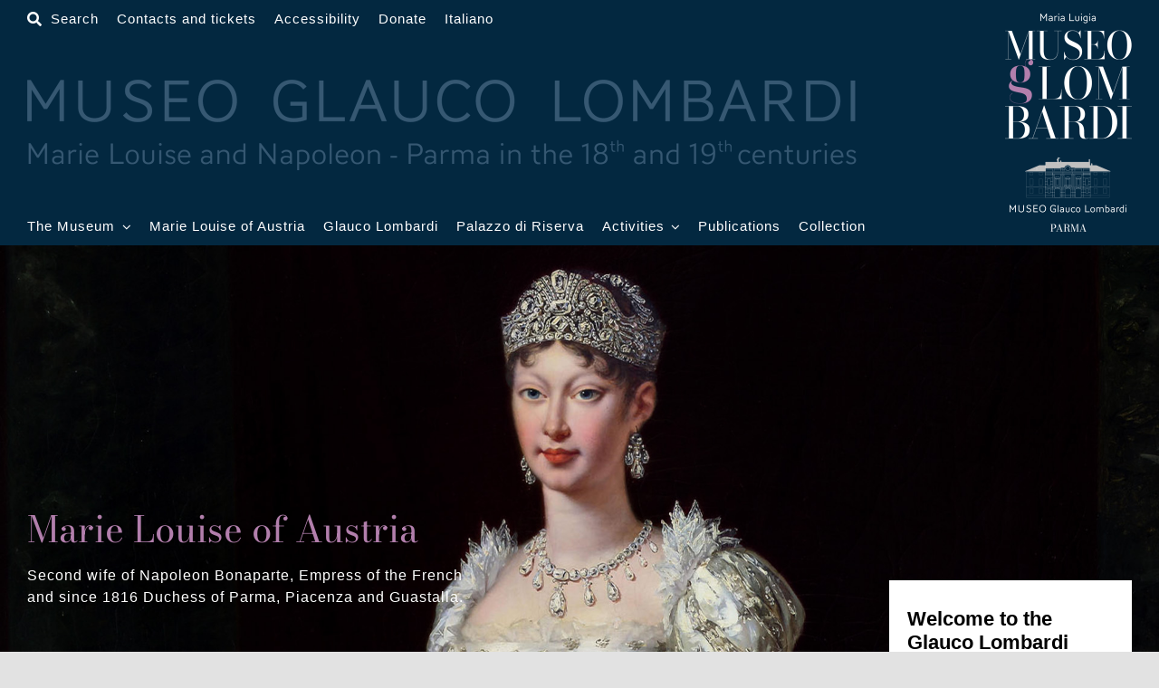

--- FILE ---
content_type: text/html; charset=UTF-8
request_url: https://www.museoglaucolombardi.it/en/
body_size: 32619
content:
<!DOCTYPE html>
<html class="avada-html-layout-wide avada-html-header-position-top avada-is-100-percent-template" lang="en-US" prefix="og: http://ogp.me/ns# fb: http://ogp.me/ns/fb#">
<head>
	<meta http-equiv="X-UA-Compatible" content="IE=edge" />
	<meta http-equiv="Content-Type" content="text/html; charset=utf-8"/>
	<meta name="viewport" content="width=device-width, initial-scale=1" />
	<link rel="preload" as="image" href="https://www.museoglaucolombardi.it/wp-content/uploads/2022/11/logo-Museo-Glauco-Lombardi-neg-2x.png" imagesrcset="https://www.museoglaucolombardi.it/wp-content/uploads/2022/11/logo-Museo-Glauco-Lombardi-neg-2x-200x344.png 200w, https://www.museoglaucolombardi.it/wp-content/uploads/2022/11/logo-Museo-Glauco-Lombardi-neg-2x.png 280w" imagesizes="(max-width: 640px) 100vw, 280px"><link rel="preload" as="image" href="https://www.museoglaucolombardi.it/wp-content/uploads/2022/11/museo-glauco-lombardi-retina.png" imagesrcset="https://www.museoglaucolombardi.it/wp-content/uploads/2022/11/museo-glauco-lombardi-retina-200x23.png 200w, https://www.museoglaucolombardi.it/wp-content/uploads/2022/11/museo-glauco-lombardi-retina-400x47.png 400w, https://www.museoglaucolombardi.it/wp-content/uploads/2022/11/museo-glauco-lombardi-retina-600x70.png 600w, https://www.museoglaucolombardi.it/wp-content/uploads/2022/11/museo-glauco-lombardi-retina-800x93.png 800w, https://www.museoglaucolombardi.it/wp-content/uploads/2022/11/museo-glauco-lombardi-retina-1200x140.png 1200w, https://www.museoglaucolombardi.it/wp-content/uploads/2022/11/museo-glauco-lombardi-retina.png 1720w" imagesizes="(max-width: 640px) 100vw, 1720px"><link rel="preload" as="image" href="https://www.museoglaucolombardi.it/wp-content/uploads/2022/11/museo-glauco-lombardi-mobile-retina.png" imagesrcset="https://www.museoglaucolombardi.it/wp-content/uploads/2022/11/museo-glauco-lombardi-mobile-retina-200x79.png 200w, https://www.museoglaucolombardi.it/wp-content/uploads/2022/11/museo-glauco-lombardi-mobile-retina-400x158.png 400w, https://www.museoglaucolombardi.it/wp-content/uploads/2022/11/museo-glauco-lombardi-mobile-retina-600x237.png 600w, https://www.museoglaucolombardi.it/wp-content/uploads/2022/11/museo-glauco-lombardi-mobile-retina-800x316.png 800w, https://www.museoglaucolombardi.it/wp-content/uploads/2022/11/museo-glauco-lombardi-mobile-retina.png 909w" imagesizes="(max-width: 640px) 100vw, 909px"><link rel="preload" as="image" href="https://www.museoglaucolombardi.it/wp-content/uploads/2022/11/acronimo-Museo-Glauco-Lobardi-neg-2x.png"><style id="awb-critical-css">@media all{ul .wpml-ls-menu-item a{display:flex;align-items:center}}@media all{html{scroll-behavior:smooth}#menu-lombardi-main-menu,#menu-lombardi-top-bar-menu{min-height:auto}.fusion-megamenu-holder{border-top:1px solid #fff}.menu-top-glauco #menu-lombardi-main-menu .fusion-megamenu .menu-item{width:auto;min-width:180px}@media (max-width:1100px){.header-mobile.fusion-flex-container .fusion-row{flex-wrap:nowrap}.header-mobile .col-menu-mobile{width:55px!important;flex-shrink:0}.header-mobile .col-logo-mobile{width:100px!important;flex-shrink:0}.header-mobile .col-payoff-mobile{flex-grow:1}}.header-mobile .img-payoff-mobile-xs{display:none}@media (max-width:479.98px){.header-mobile .col-logo-mobile{width:70px!important}.header-mobile .img-payoff-mobile{display:none}.header-mobile .img-payoff-mobile-xs{display:inherit}.header-mobile .col-payoff-mobile .fusion-column-wrapper{justify-content:center}}@media (min-width:480px) and (max-width:991.98px){.header-mobile .col-logo-mobile{width:80px!important}}@media (min-width:1360px){#menu-lombardi-main-menu .fusion-megamenu-wrapper{overflow:visible}#menu-lombardi-main-menu .fusion-megamenu-wrapper:before{content:"";position:absolute;top:0;bottom:auto;height:calc(100vh - 242px);left:0;right:0;background-color:rgba(0,0,0,.8)}#menu-lombardi-main-menu .fusion-megamenu-wrapper>.row{position:relative}}#menu-lombardi-top-bar-menu .fusion-megamenu-icon{padding-left:0;line-height:0}body a{text-decoration:underline}.fusion-fullwidth.fusion-builder-row-1 a:not(.awb-custom-text-color):not(.fusion-button):not(.fusion-builder-module-control):not(.fusion-social-network-icon):not(.fb-icon-element):not(.fusion-countdown-link):not(.fusion-rollover-link):not(.fusion-rollover-gallery):not(.fusion-button-bar):not(.add_to_cart_button):not(.show_details_button):not(.product_type_external):not(.fusion-view-cart):not(.fusion-quick-view):not(.fusion-rollover-title-link):not(.fusion-breadcrumb-link),.fusion-fullwidth.fusion-builder-row-1 a:not(.awb-custom-text-color):not(.fusion-button):not(.fusion-builder-module-control):not(.fusion-social-network-icon):not(.fb-icon-element):not(.fusion-countdown-link):not(.fusion-rollover-link):not(.fusion-rollover-gallery):not(.fusion-button-bar):not(.add_to_cart_button):not(.show_details_button):not(.product_type_external):not(.fusion-view-cart):not(.fusion-quick-view):not(.fusion-rollover-title-link):not(.fusion-breadcrumb-link):after,.fusion-fullwidth.fusion-builder-row-1 a:not(.awb-custom-text-color):not(.fusion-button):not(.fusion-builder-module-control):not(.fusion-social-network-icon):not(.fb-icon-element):not(.fusion-countdown-link):not(.fusion-rollover-link):not(.fusion-rollover-gallery):not(.fusion-button-bar):not(.add_to_cart_button):not(.show_details_button):not(.product_type_external):not(.fusion-view-cart):not(.fusion-quick-view):not(.fusion-rollover-title-link):not(.fusion-breadcrumb-link):before,.fusion-fullwidth.fusion-builder-row-2 a:not(.awb-custom-text-color):not(.fusion-button):not(.fusion-builder-module-control):not(.fusion-social-network-icon):not(.fb-icon-element):not(.fusion-countdown-link):not(.fusion-rollover-link):not(.fusion-rollover-gallery):not(.fusion-button-bar):not(.add_to_cart_button):not(.show_details_button):not(.product_type_external):not(.fusion-view-cart):not(.fusion-quick-view):not(.fusion-rollover-title-link):not(.fusion-breadcrumb-link){text-decoration:none}.fusion-megamenu-title a{text-decoration:none}.fusion-megamenu .fusion-megamenu-submenu{width:200px}#menu-item-103961 .fusion-megamenu li{margin-left:590px}.fusion-footer a{color:#fff}@media (min-width:1101px){.footer-loghi-separator{display:none!important}}.print-logo{display:none}}@media all{[class*=" awb-icon-"]{font-family:awb-icons!important;speak:never;font-style:normal;font-weight:400;font-variant:normal;text-transform:none;line-height:1;-webkit-font-smoothing:antialiased;-moz-osx-font-smoothing:grayscale}.awb-icon-close:before{content:"\e904"}.fusion-body .fusion-form-form-wrapper input::placeholder{color:var(--awb-form-placeholder-color)}*{box-sizing:border-box}input[type=search],input[type=submit]{-webkit-appearance:none;-webkit-border-radius:0}body{margin:0;min-width:320px;-webkit-text-size-adjust:100%;overflow-x:hidden;overflow-y:scroll;color:var(--body_typography-color);font-size:var(--body_typography-font-size,16px);font-family:var(--body_typography-font-family,inherit)}#boxed-wrapper{overflow-x:hidden;overflow-x:clip}#wrapper{overflow:visible}img{border-style:none;vertical-align:top;max-width:100%;height:auto}a{text-decoration:none}input{font-family:var(--body_typography-font-family,inherit);vertical-align:middle;color:var(--body_typography-color)}form{margin:0;padding:0;border-style:none}#main{padding:55px 10px 45px;clear:both}#content{width:71.1702128%;float:left;min-height:1px}#content.full-width{width:100%}.s{float:none}.post-content p{margin:0 0 20px}.fusion-animated{position:relative;z-index:2000}.layout-wide-mode #wrapper{width:100%;max-width:none}#sliders-container{position:relative}.searchform .fusion-search-form-content{display:flex;align-items:center;overflow:hidden;width:100%}.searchform .fusion-search-form-content .fusion-search-field{flex-grow:1}.searchform .fusion-search-form-content .fusion-search-field input{background-color:#fff;border:1px solid #d2d2d2;color:#747474;font-size:13px;padding:8px 15px;height:33px;width:100%;box-sizing:border-box;margin:0;outline:0}.searchform .fusion-search-form-content .fusion-search-button input[type=submit]{background:#000;border:none;border-radius:0;color:#fff;font-size:1em;height:33px;line-height:33px;margin:0;padding:0;width:33px;text-indent:0;font-family:awb-icons;font-weight:400;text-shadow:none;-webkit-font-smoothing:antialiased}.fusion-search-element .searchform.fusion-search-form-clean .fusion-search-form-content,.fusion-search-form-clean .searchform:not(.fusion-search-form-classic) .fusion-search-form-content{position:relative}.fusion-search-element .searchform.fusion-search-form-clean .fusion-search-button,.fusion-search-form-clean .searchform:not(.fusion-search-form-classic) .fusion-search-button{position:absolute}.fusion-search-element .searchform.fusion-search-form-clean .fusion-search-button input[type=submit],.fusion-search-form-clean .searchform:not(.fusion-search-form-classic) .fusion-search-button input[type=submit]{background-color:transparent;color:#aaa9a9}.fusion-row{margin:0 auto}.fusion-row:after,.fusion-row:before{content:" ";display:table}.fusion-row:after{clear:both}.screen-reader-text{border:0;clip:rect(1px,1px,1px,1px);clip-path:inset(50%);height:1px;margin:-1px;overflow:hidden;padding:0;position:absolute!important;width:1px;word-wrap:normal!important}.post-content p{margin-top:0;margin-bottom:20px}.rich-snippet-hidden{display:none}.fusion-page-load-link{display:none}.fusion-disable-outline input{outline:0}html:not(.avada-html-layout-boxed):not(.avada-html-layout-framed),html:not(.avada-html-layout-boxed):not(.avada-html-layout-framed) body{background-color:var(--bg_color);background-blend-mode:var(--bg-color-overlay)}body{background-image:var(--bg_image);background-repeat:var(--bg_repeat)}#main,.layout-wide-mode #main,.layout-wide-mode #wrapper,body,html{background-color:var(--content_bg_color)}#main{background-image:var(--content_bg_image);background-repeat:var(--content_bg_repeat)}#toTop{background-color:var(--totop_background);border-radius:4px 4px 0 0;bottom:0;height:35px;position:fixed;text-align:center;width:48px;opacity:0;z-index:100000;line-height:1}#toTop:before{line-height:35px;content:"\f106";-webkit-font-smoothing:antialiased;font-family:awb-icons;font-size:22px;color:var(--totop_icon_color)}.to-top-container #toTop{border-radius:var(--totop_border_radius) var(--totop_border_radius) 0 0}.to-top-right #toTop{right:75px}.searchform .fusion-search-form-content .fusion-search-button input[type=submit],.searchform .fusion-search-form-content .fusion-search-field input,input.s{height:var(--form_input_height);padding-top:0;padding-bottom:0}.searchform .fusion-search-form-content .fusion-search-button input[type=submit]{width:var(--form_input_height)}.searchform .fusion-search-form-content .fusion-search-button input[type=submit]{line-height:var(--form_input_height)}input.s{background-color:var(--form_bg_color);font-size:var(--form_text_size);color:var(--form_text_color)}.searchform .fusion-search-form-content .fusion-search-field input{background-color:var(--form_bg_color);font-size:var(--form_text_size)}.fusion-search-element .searchform.fusion-search-form-clean .fusion-search-form-content .fusion-search-button input[type=submit],.fusion-search-form-clean .searchform:not(.fusion-search-form-classic) .fusion-search-form-content .fusion-search-button input[type=submit]{font-size:var(--form_text_size);color:var(--form_text_color)}.searchform .fusion-search-form-content .fusion-search-field input{color:var(--form_text_color)}.searchform .s::-moz-placeholder,input.s::-moz-placeholder,input::-moz-placeholder{color:var(--form_text_color)}.searchform .s::-webkit-input-placeholder,input.s::-webkit-input-placeholder,input::-webkit-input-placeholder{color:var(--form_text_color)}.searchform .fusion-search-form-content .fusion-search-field input,input.s{border-width:var(--form_border_width-top) var(--form_border_width-right) var(--form_border_width-bottom) var(--form_border_width-left);border-color:var(--form_border_color);border-radius:var(--form_border_radius)}#main .fusion-row{max-width:var(--site_width)}html:not(.avada-has-site-width-percent) #main{padding-left:30px;padding-right:30px}html:not(.avada-has-site-width-percent) #main.width-100{padding-left:var(--hundredp_padding-fallback_to_zero);padding-right:var(--hundredp_padding-fallback_to_zero)}.width-100 .fusion-fullwidth,.width-100 .nonhundred-percent-fullwidth{margin-left:var(--hundredp_padding-hundred_percent_negative_margin);margin-right:var(--hundredp_padding-hundred_percent_negative_margin)}#main{padding-left:30px;padding-right:30px;padding-top:var(--main_padding-top);padding-bottom:var(--main_padding-bottom)}#main.width-100{padding-left:var(--hundredp_padding-fallback_to_zero);padding-right:var(--hundredp_padding-fallback_to_zero)}html.avada-is-100-percent-template #main{padding-left:0;padding-right:0}html.avada-is-100-percent-template #main.width-100{padding-left:var(--hundredp_padding-fallback_to_zero);padding-right:var(--hundredp_padding-fallback_to_zero)}.layout-wide-mode #wrapper{width:100%;max-width:none}body{font-family:var(--body_typography-font-family);font-weight:var(--body_typography-font-weight);letter-spacing:var(--body_typography-letter-spacing);font-style:var(--body_typography-font-style,normal)}.fusion-footer-widget-area ul,body{font-size:var(--body_typography-font-size)}body{line-height:var(--body_typography-line-height)}body{color:var(--body_typography-color)}body a,body a:after,body a:before{color:var(--link_color)}.fusion-title h1,.post-content h1,h1{font-family:var(--h1_typography-font-family);font-weight:var(--h1_typography-font-weight);line-height:var(--h1_typography-line-height);letter-spacing:var(--h1_typography-letter-spacing);text-transform:var(--h1_typography-text-transform);font-style:var(--h1_typography-font-style,normal)}.post-content h1,h1{font-size:var(--h1_typography-font-size)}.post-content h1,.title h1,h1{color:var(--h1_typography-color)}h1{margin-top:var(--h1_typography-margin-top);margin-bottom:var(--h1_typography-margin-bottom)}.post-content h2,h2{font-family:var(--h2_typography-font-family);font-weight:var(--h2_typography-font-weight);line-height:var(--h2_typography-line-height);letter-spacing:var(--h2_typography-letter-spacing);text-transform:var(--h2_typography-text-transform);font-style:var(--h2_typography-font-style,normal)}.post-content h2,h2{font-size:var(--h2_typography-font-size)}h2{color:var(--h2_typography-color)}.fusion-title-size-two,h2{margin-top:var(--h2_typography-margin-top);margin-bottom:var(--h2_typography-margin-bottom)}.fusion-megamenu-title{font-family:var(--h4_typography-font-family);font-weight:var(--h4_typography-font-weight);line-height:var(--h4_typography-line-height);letter-spacing:var(--h4_typography-letter-spacing);text-transform:var(--h4_typography-text-transform);font-style:var(--h4_typography-font-style,normal)}.fusion-search-element .searchform.fusion-search-form-clean .fusion-search-form-content .fusion-search-field input,.fusion-search-form-clean .searchform:not(.fusion-search-form-classic) .fusion-search-form-content .fusion-search-field input{padding-left:var(--form_input_height)}.awb-off-canvas-wrap{--awb-horizontal-position:center;--awb-vertical-position:center;--awb-overlay-background-color:rgba(0,0,0,0.8);--awb-overlay-background-image:none;--awb-overlay-background-repeat:repeat;--awb-overlay-background-size:auto;--awb-overlay-background-position:left top;--awb-overlay-background-blend-mode:none;--awb-width:800px;--awb-height:auto;--awb-margin-top:0;--awb-margin-right:0;--awb-margin-bottom:0;--awb-margin-left:0;--awb-background-color:#fff;--awb-background-image:none;--awb-background-repeat:repeat;--awb-background-size:auto;--awb-background-position:left top;--awb-background-blend-mode:none;--awb-oc-scrollbar-handle-color:#65bc7b;--awb-oc-scrollbar-background:#f2f3f5;--awb-padding-top:0;--awb-padding-right:0;--awb-padding-bottom:0;--awb-padding-left:0;--awb-content-layout:column;--awb-align-content:flex-start;--awb-content-wrap:wrap;--awb-close-button-color:var(--body_typography-color);--awb-close-icon-size:var(--body_typography-font-size);--awb-border-top-width:0;--awb-border-right-width:0;--awb-border-bottom-width:0;--awb-border-left-width:0;--awb-border-color:inherit;--awb-border-top-left-radius:0;--awb-border-top-right-radius:0;--awb-border-bottom-right-radius:0;--awb-border-bottom-left-radius:0;--awb-box-shadow:none;position:fixed;top:0;left:0;width:100%;height:100%;background-color:var(--awb-overlay-background-color);display:flex;justify-content:var(--awb-horizontal-position);align-items:var(--awb-vertical-position);opacity:0;visibility:hidden;z-index:-1}.awb-off-canvas-wrap:not(.overlay-disabled){background-image:var(--awb-overlay-background-image);background-repeat:var(--awb-overlay-background-repeat);background-position:var(--awb-overlay-background-position);background-size:var(--awb-overlay-background-size);background-blend-mode:var(--awb-overlay-background-blend-mode)}.awb-off-canvas-wrap.type-sliding-bar{--awb-width:400px;--awb-vertical-position:flex-end}.awb-off-canvas-wrap .awb-off-canvas{position:relative;width:var(--awb-width);height:var(--awb-height);max-width:100vw;max-height:100vh;outline:0;margin-top:var(--awb-margin-top);margin-right:var(--awb-margin-right);margin-bottom:var(--awb-margin-bottom);margin-left:var(--awb-margin-left)}.awb-off-canvas-wrap .awb-off-canvas .off-canvas-close{margin:var(--awb-close-button-margin-top,20px) var(--awb-close-button-margin-right,0) var(--awb-close-button-margin-bottom,0) var(--awb-close-button-margin-left,0);color:var(--awb-close-button-color);font-size:var(--awb-close-icon-size);background-color:transparent;border:none;position:absolute;top:0;right:0;z-index:20}.awb-off-canvas-wrap .awb-off-canvas .off-canvas-close.close-position-right{margin-right:var(--awb-close-button-margin-right,20px)}.awb-off-canvas-wrap .awb-off-canvas-inner{background-color:var(--awb-background-color);background-image:var(--awb-background-image);background-repeat:var(--awb-background-repeat);background-position:var(--awb-background-position);background-size:var(--awb-background-size);background-blend-mode:var(--awb-background-blend-mode);border-style:solid;border-top-width:var(--awb-border-top-width);border-right-width:var(--awb-border-right-width);border-bottom-width:var(--awb-border-bottom-width);border-left-width:var(--awb-border-left-width);border-top-left-radius:var(--awb-border-top-left-radius);border-top-right-radius:var(--awb-border-top-right-radius);border-bottom-left-radius:var(--awb-border-bottom-left-radius);border-bottom-right-radius:var(--awb-border-bottom-right-radius);border-color:var(--awb-border-color);box-shadow:var(--awb-box-shadow);position:relative;width:100%;height:100%;max-height:100vh;max-width:100vw;display:flex;align-items:flex-start;overflow:hidden;z-index:10}.awb-off-canvas-wrap .awb-off-canvas-inner .off-canvas-content{width:100%;height:100%;max-width:100vw;max-height:100vh;padding:var(--awb-padding-top) var(--awb-padding-right) var(--awb-padding-bottom) var(--awb-padding-left);display:flex;flex-direction:var(--awb-content-layout);flex-wrap:var(--awb-content-wrap);justify-content:var(--awb-align-content);position:relative;overflow-x:hidden;overflow-y:auto}.awb-off-canvas-wrap .awb-off-canvas-inner.content-layout-column .off-canvas-content{flex-wrap:nowrap}.awb-off-canvas-wrap.has-custom-scrollbar .off-canvas-content{scrollbar-width:thin;scrollbar-color:var(--awb-oc-scrollbar-handle-color) var(--awb-oc-scrollbar-background)}.awb-off-canvas-wrap.has-custom-scrollbar .off-canvas-content::-webkit-scrollbar{width:10px}a[href^="#awb-oc__"] .awb-oc-close-icon{opacity:0;font-family:awb-icons!important;speak:never;font-style:normal;font-weight:400;font-variant:normal;text-transform:none;line-height:1;-webkit-font-smoothing:antialiased;-moz-osx-font-smoothing:grayscale}a[href^="#awb-oc__"] .awb-oc-close-icon:before{content:"\e904"}a[href^="#awb-oc__"]:not(.awb-oc-active) .awb-oc-close-icon{font-size:0!important}:root{--awb-color1:#ffffff;--awb-color1-h:0;--awb-color1-s:0%;--awb-color1-l:100%;--awb-color1-a:100%;--awb-color2:#f7f8fa;--awb-color2-h:220;--awb-color2-s:23%;--awb-color2-l:97%;--awb-color2-a:100%;--awb-color3:#e2e2e2;--awb-color3-h:0;--awb-color3-s:0%;--awb-color3-l:89%;--awb-color3-a:100%;--awb-color4:#91698d;--awb-color4-h:306;--awb-color4-s:16%;--awb-color4-l:49%;--awb-color4-a:100%;--awb-color5:#16174d;--awb-color5-h:239;--awb-color5-s:56%;--awb-color5-l:19%;--awb-color5-a:100%;--awb-color6:#4a4e57;--awb-color6-h:222;--awb-color6-s:8%;--awb-color6-l:32%;--awb-color6-a:100%;--awb-color7:#333333;--awb-color7-h:0;--awb-color7-s:0%;--awb-color7-l:20%;--awb-color7-a:100%;--awb-color8:#212934;--awb-color8-h:215;--awb-color8-s:22%;--awb-color8-l:17%;--awb-color8-a:100%;--awb-custom_color_1:#b27fac;--awb-custom_color_1-h:307;--awb-custom_color_1-s:25%;--awb-custom_color_1-l:60%;--awb-custom_color_1-a:100%;--awb-custom_color_2:#032840;--awb-custom_color_2-h:204;--awb-custom_color_2-s:91%;--awb-custom_color_2-l:13%;--awb-custom_color_2-a:100%;--awb-custom_color_3:#e2add6;--awb-custom_color_3-h:314;--awb-custom_color_3-s:48%;--awb-custom_color_3-l:78%;--awb-custom_color_3-a:100%;--awb-custom_color_4:#000000;--awb-custom_color_4-h:0;--awb-custom_color_4-s:0%;--awb-custom_color_4-l:0%;--awb-custom_color_4-a:100%;--awb-typography1-font-family:Arial,Helvetica,sans-serif;--awb-typography1-font-size:46px;--awb-typography1-font-weight:400;--awb-typography1-font-style:normal;--awb-typography1-line-height:1.2;--awb-typography1-letter-spacing:0px;--awb-typography1-text-transform:none;--awb-typography2-font-family:Arial,Helvetica,sans-serif;--awb-typography2-font-size:24px;--awb-typography2-font-weight:400;--awb-typography2-font-style:normal;--awb-typography2-line-height:1.1;--awb-typography2-letter-spacing:0px;--awb-typography2-text-transform:none;--awb-typography3-font-family:Arial,Helvetica,sans-serif;--awb-typography3-font-size:16px;--awb-typography3-font-weight:400;--awb-typography3-font-style:normal;--awb-typography3-line-height:1.2;--awb-typography3-letter-spacing:0px;--awb-typography3-text-transform:none;--awb-typography4-font-family:Arial,Helvetica,sans-serif;--awb-typography4-font-size:15px;--awb-typography4-font-weight:400;--awb-typography4-font-style:normal;--awb-typography4-line-height:1.2;--awb-typography4-letter-spacing:0px;--awb-typography4-text-transform:none;--awb-typography5-font-family:Arial,Helvetica,sans-serif;--awb-typography5-font-size:12px;--awb-typography5-font-weight:400;--awb-typography5-font-style:normal;--awb-typography5-line-height:1.2;--awb-typography5-letter-spacing:0px;--awb-typography5-text-transform:none;--site_width:1400px;--main_padding-top:0px;--main_padding-bottom:0px;--hundredp_padding:30px;--hundredp_padding-fallback_to_zero:30px;--hundredp_padding-hundred_percent_negative_margin:-30px;--grid_main_break_point:1000;--content_break_point:800;--typography_sensitivity:0.50;--typography_factor:1.50;--mainmenu_dropdown_vertical_padding:12px;--bg_image:none;--bg_repeat:no-repeat;--bg_color:#e2e2e2;--bg-color-overlay:normal;--content_bg_color:#ffffff;--content_bg_image:none;--content_bg_repeat:no-repeat;--body_typography-font-family:Arial,Helvetica,sans-serif;--body_typography-font-size:15px;--base-font-size:15;--body_typography-font-weight:400;--body_typography-line-height:1.5;--body_typography-letter-spacing:1px;--body_typography-color:var(--awb-custom_color_4);--link_color:var(--awb-custom_color_2);--h1_typography-font-family:Arial,Helvetica,sans-serif;--h1_typography-font-weight:700;--h1_typography-line-height:1.2;--h1_typography-letter-spacing:0px;--h1_typography-font-size:60px;--h1_typography-color:var(--awb-custom_color_1);--h1_typography-margin-top:0.67em;--h1_typography-margin-bottom:0.67em;--h2_typography-font-family:Arial,Helvetica,sans-serif;--h2_typography-font-weight:700;--h2_typography-line-height:1.2;--h2_typography-letter-spacing:0px;--h2_typography-font-size:50px;--h2_typography-color:var(--awb-custom_color_1);--h2_typography-margin-top:0em;--h2_typography-margin-bottom:1.1em;--h4_typography-font-family:Arial,Helvetica,sans-serif;--h4_typography-font-weight:700;--h4_typography-line-height:1.36;--h4_typography-letter-spacing:0px;--form_input_height:50px;--form_text_size:16px;--form_bg_color:#ffffff;--form_text_color:#212934;--form_border_width-top:1px;--form_border_width-bottom:1px;--form_border_width-left:1px;--form_border_width-right:1px;--form_border_color:#e2e2e2;--form_border_radius:0px;--button_padding-top:13px;--button_padding-bottom:13px;--button_padding-left:29px;--button_padding-right:29px;--button_typography-font-family:Arial,Helvetica,sans-serif;--button_typography-font-weight:700;--button_typography-letter-spacing:1px;--button_font_size:15px;--button_line_height:18px;--button_text_transform:uppercase;--button_gradient_top_color:var(--awb-color4);--button_accent_color:#ffffff;--button_border_width-top:0px;--button_border_width-right:0px;--button_border_width-bottom:0px;--button_border_width-left:0px;--button_border_color:#ffffff;--col_margin-top:0px;--col_margin-bottom:20px;--col_spacing:4%;--container_padding_default_top:0px;--container_padding_default_bottom:0px;--container_padding_default_left:0px;--container_padding_default_right:0px;--container_padding_100_top:0px;--container_padding_100_bottom:0px;--container_padding_100_left:30px;--container_padding_100_right:30px;--full_width_bg_color:rgba(255,255,255,0);--full_width_border_sizes_top:0px;--full_width_border_sizes_bottom:0px;--full_width_border_sizes_left:0px;--full_width_border_sizes_right:0px;--full_width_border_color:#e2e2e2;--title_border_color:#e2e2e2;--title_margin-top:10px;--title_margin-bottom:15px;--title_margin_mobile-top:10px;--title_margin_mobile-bottom:10px}.fusion-megamenu-submenu{--megamenu_item_vertical_padding:7px}#toTop{--totop_border_radius:6px;--totop_background:#333333;--totop_icon_color:#ffffff}body{--button-border-radius-top-left:0px;--button-border-radius-top-right:0px;--button-border-radius-bottom-right:0px;--button-border-radius-bottom-left:0px}@font-face{font-family:awb-icons;src:url("https://www.museoglaucolombardi.it/wp-content/themes/Avada/includes/lib/assets/fonts/icomoon/awb-icons.woff") format('woff'),url("https://www.museoglaucolombardi.it/wp-content/themes/Avada/includes/lib/assets/fonts/icomoon/awb-icons.ttf") format('truetype'),url("https://www.museoglaucolombardi.it/wp-content/themes/Avada/includes/lib/assets/fonts/icomoon/awb-icons.svg#awb-icons") format('svg');font-weight:400;font-style:normal;font-display:swap}.fas{-moz-osx-font-smoothing:grayscale;-webkit-font-smoothing:antialiased;display:inline-block;font-style:normal;font-variant:normal;text-rendering:auto;line-height:1}@font-face{font-family:"Font Awesome 5 Free";font-style:normal;font-weight:400;src:url(//www.museoglaucolombardi.it/wp-content/themes/Avada/includes/lib/assets/fonts/fontawesome/webfonts/fa-regular-400.eot);src:url(//www.museoglaucolombardi.it/wp-content/themes/Avada/includes/lib/assets/fonts/fontawesome/webfonts/fa-regular-400.eot?#iefix) format("embedded-opentype"),url(//www.museoglaucolombardi.it/wp-content/themes/Avada/includes/lib/assets/fonts/fontawesome/webfonts/fa-regular-400.woff2) format("woff2"),url(//www.museoglaucolombardi.it/wp-content/themes/Avada/includes/lib/assets/fonts/fontawesome/webfonts/fa-regular-400.woff) format("woff"),url(//www.museoglaucolombardi.it/wp-content/themes/Avada/includes/lib/assets/fonts/fontawesome/webfonts/fa-regular-400.ttf) format("truetype"),url(//www.museoglaucolombardi.it/wp-content/themes/Avada/includes/lib/assets/fonts/fontawesome/webfonts/fa-regular-400.svg#fontawesome) format("svg");font-display:swap}@font-face{font-family:"Font Awesome 5 Free";font-style:normal;font-weight:900;src:url(//www.museoglaucolombardi.it/wp-content/themes/Avada/includes/lib/assets/fonts/fontawesome/webfonts/fa-solid-900.eot);src:url(//www.museoglaucolombardi.it/wp-content/themes/Avada/includes/lib/assets/fonts/fontawesome/webfonts/fa-solid-900.eot?#iefix) format("embedded-opentype"),url(//www.museoglaucolombardi.it/wp-content/themes/Avada/includes/lib/assets/fonts/fontawesome/webfonts/fa-solid-900.woff2) format("woff2"),url(//www.museoglaucolombardi.it/wp-content/themes/Avada/includes/lib/assets/fonts/fontawesome/webfonts/fa-solid-900.woff) format("woff"),url(//www.museoglaucolombardi.it/wp-content/themes/Avada/includes/lib/assets/fonts/fontawesome/webfonts/fa-solid-900.ttf) format("truetype"),url(//www.museoglaucolombardi.it/wp-content/themes/Avada/includes/lib/assets/fonts/fontawesome/webfonts/fa-solid-900.svg#fontawesome) format("svg");font-display:swap}.fas{font-family:"Font Awesome 5 Free";font-weight:900}.fa-angle-right:before{content:"\f105"}.fa-bars:before{content:"\f0c9"}.fa-search:before{content:"\f002"}.fa-times:before{content:"\f00d"}.button-default,.fusion-button,.fusion-button-default{--button_margin-top:0px;--button_margin-right:0px;--button_margin-bottom:0px;--button_margin-left:0px;display:inline-flex;justify-content:center;align-items:center;position:relative;text-decoration:none;box-sizing:border-box;font-family:var(--button_typography-font-family);font-weight:var(--button_typography-font-weight);font-style:var(--button_typography-font-style,normal);letter-spacing:var(--button_typography-letter-spacing);border-width:var(--button_border_width-top,0) var(--button_border_width-right,0) var(--button_border_width-bottom,0) var(--button_border_width-left,0);border-style:solid;border-radius:var(--button-border-radius-top-left,0) var(--button-border-radius-top-right,0) var(--button-border-radius-bottom-right,0) var(--button-border-radius-bottom-left,0);text-transform:var(--button_text_transform);margin:var(--button_margin-top) var(--button_margin-right) var(--button_margin-bottom) var(--button_margin-left)}.fusion-body .fusion-button-default-size{padding-top:var(--button_padding-top,13px);padding-right:var(--button_padding-right,29px);padding-bottom:var(--button_padding-bottom,13px);padding-left:var(--button_padding-left,29px);line-height:var(--button_line_height,1);font-size:var(--button_font_size,14px)}.button-default,.fusion-button-default{background:var(--button_gradient_top_color);color:var(--button_accent_color);border-color:var(--button_border_color)}.button-default .fusion-button-text,.fusion-button-default .fusion-button-text{color:var(--button_accent_color)}.fusion-button.button-flat{box-shadow:none!important}.fusion-disable-outline .fusion-button{outline:0}.button-small{padding:9px 20px;line-height:14px;font-size:12px}.button-icon-right{margin-left:.7em}.fusion-button-default-size{padding-top:var(--button_padding-top,13px);padding-right:var(--button_padding-right,29px);padding-bottom:var(--button_padding-bottom,13px);padding-left:var(--button_padding-left,29px);line-height:var(--button_line_height,1);font-size:var(--button_font_size,14px)}.fusion-button i{color:var(--button_accent_color)}.fusion-button-span-yes{width:calc(100% - var(--button_margin-left,0) - var(--button_margin-right,0))}.fusion-image-element{--awb-margin-top:0;--awb-margin-right:0;--awb-margin-bottom:0;--awb-margin-left:0;--awb-filter:none;--awb-max-width:100%;margin-top:var(--awb-margin-top);margin-right:var(--awb-margin-right);margin-bottom:var(--awb-margin-bottom);margin-left:var(--awb-margin-left);line-height:1}.fusion-imageframe{display:inline-block;z-index:1;overflow:hidden;position:relative;vertical-align:middle;max-width:var(--awb-max-width);line-height:1;filter:var(--awb-filter)}.fusion-imageframe img{vertical-align:top;box-shadow:none!important}.awb-menu{--awb-font-size:16px;--awb-margin-top:0px;--awb-margin-bottom:0px;--awb-justify-content:flex-start;--awb-fusion-font-family-typography:inherit;--awb-fusion-font-style-typography:inherit;--awb-fusion-font-weight-typography:400;--awb-text-transform:none;--awb-min-height:4em;--awb-gap:0px;--awb-bg:rgba(0,0,0,0);--awb-border-radius-top-left:0px;--awb-border-radius-top-right:0px;--awb-border-radius-bottom-left:0px;--awb-border-radius-bottom-right:0px;--awb-color:#212934;--awb-line-height:var(--body_typography-line-height);--awb-letter-spacing:var(--body_typography-letter-spacing);--awb-items-padding-top:0px;--awb-items-padding-right:0px;--awb-items-padding-bottom:0px;--awb-items-padding-left:0px;--awb-border-top:0px;--awb-border-right:0px;--awb-border-bottom:0px;--awb-border-left:0px;--awb-border-color:rgba(0,0,0,0);--awb-active-bg:rgba(0,0,0,0);--awb-active-border-top:0px;--awb-active-border-right:0px;--awb-active-border-bottom:0px;--awb-active-border-left:0px;--awb-active-border-color:rgba(0,0,0,0);--awb-submenu-items-padding-top:12px;--awb-submenu-items-padding-right:20px;--awb-submenu-items-padding-bottom:12px;--awb-submenu-items-padding-left:20px;--awb-submenu-font-size:14px;--awb-submenu-text-transform:none;--awb-box-shadow:none;--awb-submenu-border-radius-top-left:0px;--awb-submenu-border-radius-top-right:0px;--awb-submenu-border-radius-bottom-left:0px;--awb-submenu-border-radius-bottom-right:0px;--awb-submenu-space:0px;--awb-submenu-max-width:100%;--awb-submenu-sep-color:#e2e2e2;--awb-submenu-bg:#fff;--awb-sub-justify-content:space-between;--awb-submenu-color:#212934;--awb-fusion-font-family-submenu-typography:inherit;--awb-fusion-font-style-submenu-typography:inherit;--awb-fusion-font-weight-submenu-typography:400;--awb-submenu-line-height:inherit;--awb-submenu-letter-spacing:inherit;--awb-icons-size:16;--awb-icons-color:#212934}.awb-menu{margin-top:var(--awb-margin-top);margin-bottom:var(--awb-margin-bottom);width:100%;opacity:1;font-size:var(--awb-font-size)}.awb-menu .awb-menu__main-ul{font-size:var(--awb-font-size)}.awb-menu__main-ul{display:flex;flex-wrap:wrap;list-style:none;align-items:var(--awb-align-items);justify-content:var(--awb-justify-content);padding:0;font-family:var(--awb-fusion-font-family-typography);font-style:var(--awb-fusion-font-style-typography);font-weight:var(--awb-fusion-font-weight-typography);text-transform:var(--awb-text-transform);margin-block-start:0;margin-block-end:0;min-height:var(--awb-min-height);position:relative}.awb-menu__main-ul_row{flex-direction:row}.awb-menu__main-li{position:relative;display:flex;justify-content:center;margin-left:calc(var(--awb-gap)/ 2);margin-right:calc(var(--awb-gap)/ 2);line-height:var(--awb-line-height,inherit);letter-spacing:var(--awb-letter-spacing)}.awb-menu__main-li>*{z-index:10}.awb-menu__main-li:first-child{margin-inline-start:0}.awb-menu__main-li:last-child{margin-inline-end:0}.awb-menu__main-li_regular{background-color:var(--awb-bg);border-radius:var(--awb-border-radius-top-left) var(--awb-border-radius-top-right) var(--awb-border-radius-bottom-right) var(--awb-border-radius-bottom-left)}.awb-menu__main-a{color:var(--awb-color)!important;display:flex;align-items:center;justify-content:center;width:100%}.awb-menu__open-nav-submenu_click{color:var(--awb-color)}.awb-menu__main-a_regular{padding-top:calc(var(--awb-items-padding-top) + var(--awb-border-top));padding-right:calc(var(--awb-items-padding-right) + var(--awb-border-right));padding-bottom:calc(var(--awb-items-padding-bottom) + var(--awb-border-bottom));padding-left:calc(var(--awb-items-padding-left) + var(--awb-border-left))}.awb-menu__main-background-active,.awb-menu__main-background-default{position:absolute;top:0;width:100%;height:100%;z-index:1;background-color:var(--awb-bg);border-top-width:var(--awb-border-top);border-right-width:var(--awb-border-right);border-bottom-width:var(--awb-border-bottom);border-left-width:var(--awb-border-left);border-color:var(--awb-border-color);border-radius:var(--awb-border-radius-top-left) var(--awb-border-radius-top-right) var(--awb-border-radius-bottom-right) var(--awb-border-radius-bottom-left);border-style:solid}.awb-menu__main-background-active_fade,.awb-menu__main-background-default_fade{left:0;opacity:1}.awb-menu__main-background-active{background-color:var(--awb-active-bg);border-top-width:var(--awb-active-border-top);border-right-width:var(--awb-active-border-right);border-bottom-width:var(--awb-active-border-bottom);border-left-width:var(--awb-active-border-left);border-color:var(--awb-active-border-color)}.awb-menu__main-background-active_fade{opacity:0}.awb-menu__open-nav-submenu_click,.awb-menu__open-nav-submenu_mobile{display:none;justify-content:center;align-items:center;background:0 0;border:0;box-shadow:none;box-sizing:border-box;padding:0;font-size:var(--awb-font-size)}.awb-menu__open-nav-submenu_click:before,.awb-menu__open-nav-submenu_mobile:before{content:"\f107";font-family:awb-icons;line-height:1}.awb-menu__open-nav-submenu_mobile{box-sizing:content-box}.awb-menu__open-nav-submenu_click.awb-menu__open-nav-submenu_main{padding-inline-end:var(--awb-items-padding-left)}.awb-menu__open-nav-submenu_needs-spacing.awb-menu__open-nav-submenu_click.awb-menu__open-nav-submenu_main{padding-inline-start:0.5em}.awb-menu_dc-yes.awb-menu_em-click .awb-menu__open-nav-submenu_click{display:flex}.awb-menu__sub-ul{margin:0;list-style:none;padding:0}.awb-menu__sub-ul{font-size:var(--awb-submenu-font-size);text-transform:var(--awb-submenu-text-transform);border-top-left-radius:var(--awb-submenu-border-radius-top-left);border-top-right-radius:var(--awb-submenu-border-radius-top-right);border-bottom-left-radius:var(--awb-submenu-border-radius-bottom-left);border-bottom-right-radius:var(--awb-submenu-border-radius-bottom-right)}.awb-menu_dropdown .awb-menu__sub-ul{z-index:-10;flex-direction:column;display:table;visibility:hidden;opacity:0;position:absolute;box-shadow:var(--awb-box-shadow);top:100%;width:max-content}.awb-menu_dropdown.awb-menu_row .awb-menu__sub-ul_main{margin-top:var(--awb-submenu-space)}.awb-menu__sub-li{width:var(--awb-submenu-max-width);border-bottom:1px solid var(--awb-submenu-sep-color);background-color:var(--awb-submenu-bg);position:relative}.awb-menu__sub-li:first-child{border-top-left-radius:var(--awb-submenu-border-radius-top-left);border-top-right-radius:var(--awb-submenu-border-radius-top-right)}.awb-menu__sub-li:last-child{border-bottom-width:0;border-bottom-left-radius:var(--awb-submenu-border-radius-bottom-left);border-bottom-right-radius:var(--awb-submenu-border-radius-bottom-right)}.awb-menu__sub-a{display:flex;justify-content:var(--awb-sub-justify-content);align-items:center;color:var(--awb-submenu-color)!important;padding-top:var(--awb-submenu-items-padding-top);padding-bottom:var(--awb-submenu-items-padding-bottom);padding-left:var(--awb-submenu-items-padding-left);padding-right:var(--awb-submenu-items-padding-right);font-family:var(--awb-fusion-font-family-submenu-typography);font-weight:var(--awb-fusion-font-weight-submenu-typography);font-style:var(--awb-fusion-font-style-submenu-typography);width:100%;font-size:var(--awb-submenu-font-size);text-transform:var(--awb-submenu-text-transform);line-height:var(--awb-submenu-line-height);letter-spacing:var(--awb-submenu-letter-spacing)}.awb-menu_expand-left .awb-menu__sub-ul_main{right:0}.awb-menu_row .menu-text{display:flex;align-items:center;text-align:center}.awb-menu__i_main{width:auto;position:relative;font-size:calc(var(--awb-icons-size) * 1px);line-height:inherit;color:var(--awb-icons-color);display:flex;align-items:center;justify-content:center;padding:0 .5em}.awb-menu__i_main i{line-height:inherit}.awb-menu_icons-left .awb-menu__main-a{flex-direction:row}.fusion-content-layout-row:not(.fusion-content-nowrap)>.awb-menu{width:auto}.awb-menu .menu-item-object-wpml_ls_menu_item .menu-text,.awb-menu .menu-item-type-wpml_ls_menu_item .menu-text,.awb-menu .wpml-ls-item .menu-text,.awb-menu .wpml-ls-menu-item .menu-text{display:block}.awb-menu{--awb-main-justify-content:flex-start}.awb-menu__main-ul_column{flex-direction:column}.awb-menu__main-ul_column .awb-menu__main-li{margin:0 0 var(--awb-gap) 0;width:100%}.awb-menu__main-ul_column .awb-menu__main-li:last-child{margin-bottom:0}.awb-menu__main-ul_column .awb-menu__main-a{justify-content:var(--awb-main-justify-content)}.awb-menu_v-stacked .menu-item-has-children .awb-menu__sub-a{grid-area:link}.awb-menu_v-stacked .menu-item-has-children .awb-menu__open-nav-submenu_click{grid-area:caret}.awb-menu_v-stacked .menu-item-has-children .awb-menu__sub-ul{grid-area:submenu}.awb-menu{--awb-mobile-trigger-background-color:#fff;--awb-mobile-trigger-color:#4a4e57;--awb-trigger-padding-top:12px;--awb-trigger-padding-right:20px;--awb-trigger-padding-bottom:12px;--awb-trigger-padding-left:20px;--awb-mobile-trigger-font-size:1em}.awb-menu__m-toggle{background-color:var(--awb-mobile-trigger-background-color);color:var(--awb-mobile-trigger-color);padding-top:var(--awb-trigger-padding-top);padding-right:var(--awb-trigger-padding-right);padding-bottom:var(--awb-trigger-padding-bottom);padding-left:var(--awb-trigger-padding-left);box-sizing:content-box;font-family:var(--awb-fusion-font-family-typography);font-style:var(--awb-fusion-font-style-typography);font-weight:var(--awb-fusion-font-weight-typography);font-size:var(--awb-mobile-trigger-font-size);border:none!important;box-shadow:none!important;display:none}.awb-menu__m-toggle-inner{display:flex;justify-content:flex-start;align-items:center}.awb-menu__m-collapse-icon{position:relative;width:1em;height:1em;margin-inline-start:.5em}.awb-menu__m-collapse-icon-close,.awb-menu__m-collapse-icon-open{width:1em;position:absolute;left:0;opacity:0;transform:rotate(0)}.awb-menu__m-collapse-icon-open{opacity:1}.awb-menu__m-collapse-icon-close_no-text,.awb-menu__m-collapse-icon-open_no-text{left:0}.awb-menu__m-collapse-icon_no-text{margin-left:0;margin-right:0}.awb-menu.awb-menu_desktop .fusion-megamenu-wrapper{position:absolute;top:100%;box-shadow:var(--awb-box-shadow,none);padding-left:15px;padding-right:15px}.ltr .awb-menu.awb-menu_desktop .fusion-megamenu-wrapper{left:0}.awb-menu_desktop:not(.awb-menu_flyout) .fusion-megamenu-wrapper{opacity:0;z-index:-10;margin-top:var(--awb-submenu-space,0)}.awb-menu.awb-menu_desktop .awb-justify-title{font-family:var(--h4_typography-font-family);font-weight:var(--h4_typography-font-weight);display:flex;align-items:center;justify-content:var(--awb-justify-title,center);flex-flow:wrap;min-width:inherit;font-size:1.2em;width:100%}.awb-menu.awb-menu_desktop .fusion-megamenu-wrapper{border-top-left-radius:var(--awb-submenu-border-radius-top-left,0);border-top-right-radius:var(--awb-submenu-border-radius-top-right,0);border-bottom-left-radius:var(--awb-submenu-border-radius-bottom-left,0);border-bottom-right-radius:var(--awb-submenu-border-radius-bottom-right,0);overflow:auto}.awb-menu.awb-menu_desktop .fusion-megamenu-wrapper .fusion-megamenu-holder{background-color:var(--awb-submenu-bg,#fff)}.awb-menu.awb-menu_desktop .fusion-megamenu-wrapper .fusion-megamenu-holder .fusion-megamenu{position:relative}.awb-menu.awb-menu_desktop .fusion-megamenu-wrapper .fusion-megamenu-holder .fusion-megamenu .fusion-megamenu-submenu{font-size:var(--awb-submenu-font-size,14px);font-family:var(--awb-fusion-font-family-submenu-typography,inherit);font-style:var(--awb-fusion-font-style-submenu-typography,inherit);font-weight:var(--awb-fusion-font-weight-submenu-typography,400);text-transform:var(--awb-submenu-text-transform,none);padding-top:var(--megamenu_item_vertical_padding);padding-bottom:var(--megamenu_item_vertical_padding)}.awb-menu.awb-menu_desktop .fusion-megamenu-wrapper .fusion-megamenu-holder .fusion-megamenu .fusion-megamenu-submenu .fusion-megamenu-title{margin:0;-webkit-font-smoothing:antialiased;padding:0 34px 15px;padding-top:var(--mainmenu_dropdown_vertical_padding);padding-bottom:var(--mainmenu_dropdown_vertical_padding);display:block}.awb-menu.awb-menu_desktop .fusion-megamenu-wrapper .fusion-megamenu-holder .fusion-megamenu .fusion-megamenu-submenu .fusion-megamenu-title a{color:var(--awb-submenu-color,#212934)}.awb-menu.awb-menu_desktop .fusion-megamenu-wrapper .fusion-megamenu{display:flex;flex-wrap:wrap;padding:0;width:100%;max-width:100vw;z-index:10}.awb-menu.awb-menu_desktop .fusion-megamenu-wrapper .fusion-megamenu>li:last-child{border:none}.awb-menu.awb-menu_desktop .fusion-megamenu-wrapper .fusion-megamenu-submenu{display:block;float:none;padding:29px 0;border-right:1px solid transparent;background-size:cover}.awb-menu.awb-menu_desktop .fusion-megamenu-wrapper ul,.awb-menu.awb-menu_desktop .fusion-megamenu-wrapper ul li{border-radius:0!important}.awb-menu.awb-menu_desktop .fusion-megamenu-wrapper.fusion-megamenu-fullwidth:not(.fusion-megamenu-width-site-width){border-radius:0!important}.awb-menu_desktop.awb-menu_row .fusion-megamenu-wrapper{margin-left:-10px;max-width:100vw}.awb-menu.mega-menu-loading .fusion-megamenu-wrapper{display:none!important;opacity:0!important}.fusion-separator{clear:both;position:relative;z-index:11}.fusion-body .fusion-separator{display:flex;align-items:center}.fusion-body .fusion-separator{--awb-sep-color:transparent;--awb-height:20px}.fusion-search-element{--awb-margin-top:0;--awb-margin-right:0;--awb-margin-bottom:0;--awb-margin-left:0;--awb-input-height:var(--form_input_height);--awb-text-color:var(--form_text_color);--awb-bg-color:var(--form_bg_color);--awb-border-size-top:var(--form_border_width-top);--awb-border-size-right:var(--form_border_width-right);--awb-border-size-bottom:var(--form_border_width-bottom);--awb-border-size-left:var(--form_border_width-left);--awb-border-color:var(--form_border_color);--awb-text-size:var(--form_text_size);--awb-border-radius:calc(1px * var(--form_border_radius));margin:var(--awb-margin-top) var(--awb-margin-right) var(--awb-margin-bottom) var(--awb-margin-left)}.fusion-search-element .searchform .fusion-search-form-content .fusion-search-field input{height:var(--awb-input-height);font-size:var(--awb-text-size);background-color:var(--awb-bg-color);border-top-width:var(--awb-border-size-top);border-right-width:var(--awb-border-size-right);border-bottom-width:var(--awb-border-size-bottom);border-left-width:var(--awb-border-size-left);border-color:var(--awb-border-color);color:var(--awb-text-color)}.fusion-search-element .searchform .fusion-search-form-content .fusion-search-button input[type=submit]{height:var(--awb-input-height);width:var(--awb-input-height);line-height:var(--awb-input-height)}.fusion-search-element.fusion-search-form-clean .searchform .fusion-search-form-content .fusion-search-field input{padding-left:var(--awb-input-height)}.fusion-search-element .searchform .fusion-search-form-content .fusion-search-field input::placeholder,.fusion-search-element.fusion-search-form-clean .searchform .fusion-search-form-content .fusion-search-button input[type=submit]{color:var(--awb-text-color);font-size:var(--awb-text-size)}.fusion-search-element .fusion-search-form-content input.s{border-radius:var(--awb-border-radius)}.fusion-text{--awb-content-alignment:initial;--awb-font-size:inherit;--awb-line-height:inherit;--awb-letter-spacing:inherit;--awb-text-transform:inherit;--awb-text-color:inherit;--awb-text-font-family:inherit;--awb-text-font-style:inherit;--awb-text-font-weight:inherit;--awb-margin-top:0;--awb-margin-right:0;--awb-margin-bottom:0;--awb-margin-left:0;text-align:var(--awb-content-alignment);font-size:var(--awb-font-size);line-height:var(--awb-line-height);letter-spacing:var(--awb-letter-spacing);text-transform:var(--awb-text-transform);color:var(--awb-text-color);font-family:var(--awb-text-font-family);font-weight:var(--awb-text-font-weight);font-style:var(--awb-text-font-style);margin:var(--awb-margin-top) var(--awb-margin-right) var(--awb-margin-bottom) var(--awb-margin-left)}.fusion-body .fusion-title{--awb-text-color:var(--body_typography-color);--awb-margin-top:var(--title_margin-top);--awb-margin-right:var(--title_margin-right);--awb-margin-bottom:var(--title_margin-bottom);--awb-margin-left:var(--title_margin-left);--awb-sep-color:var(--title_border_color);--awb-font-size:var(--body_typography-font-size);margin-top:var(--awb-margin-top);margin-right:var(--awb-margin-right);margin-bottom:var(--awb-margin-bottom);margin-left:var(--awb-margin-left);display:flex;flex-wrap:nowrap;align-items:center;border-bottom-color:var(--awb-sep-color);font-size:var(--awb-font-size)}.fusion-body .fusion-title.fusion-title-size-one{--awb-font-size:var(--h1_typography-font-size);--awb-text-color:var(--h1_typography-color)}.fusion-body .fusion-title.fusion-title-size-two{--awb-font-size:var(--h2_typography-font-size);--awb-text-color:var(--h2_typography-color)}.fusion-body .fusion-title h1.title-heading-left,.fusion-body .fusion-title h2.title-heading-left{text-align:left}.fusion-body .fusion-title.fusion-sep-none{display:block}.fusion-body .fusion-title.fusion-sep-none .title-heading-left{padding:0;text-align:left}.fusion-body #wrapper .fusion-title h1,.fusion-body #wrapper .fusion-title h2,.fusion-body .awb-off-canvas-wrap .fusion-title h2{flex-grow:0;padding:0;font-size:1em;color:var(--awb-text-color)}.fusion-tb-header{background-color:var(--awb_header_bg_color,transparent)}.clearfix,.row{clear:both}.clearfix,.row{clear:both}.clearfix:after,.clearfix:before,.row:after,.row:before{content:" ";display:table}.clearfix:after,.row:after{clear:both}.fusion-builder-row{width:100%;margin:0 auto}.fusion-builder-row:after{clear:both;content:" ";display:table}.row:after{clear:both;content:" ";display:table}.fusion-fullwidth{position:relative}.fusion-fullwidth .fusion-row{position:relative;z-index:10}.row{margin-left:-15px;margin-right:-15px}.col-lg-12,.col-lg-4,.col-md-12,.col-md-4,.col-sm-12,.col-sm-4{position:relative;min-height:1px;padding-left:15px;padding-right:15px}@media (min-width:0px){.col-sm-12,.col-sm-4{float:left}.col-sm-12{width:100%}.col-sm-4{width:33.33333333%}}@media (min-width:992px){.col-md-12,.col-md-4{float:left}.col-md-12{width:100%}.col-md-4{width:33.33333333%}}@media (min-width:1200px){.col-lg-12,.col-lg-4{float:left}.col-lg-12{width:100%}.col-lg-4{width:33.33333333%}}.fusion-fullwidth{--awb-background-color:var(--full_width_bg_color);--awb-background-image:none;--awb-background-position:center center;--awb-background-size:auto;--awb-background-repeat:no-repeat;--awb-background-blend-mode:none;--awb-background-size:initial;--awb-box-shadow:none;--awb-border-sizes-top:var(--full_width_border_sizes_top);--awb-border-sizes-right:var(--full_width_border_sizes_right);--awb-border-sizes-bottom:var(--full_width_border_sizes_bottom);--awb-border-sizes-left:var(--full_width_border_sizes_left);--awb-border-color:var(--full_width_border_color);--awb-border-style:solid;--awb-border-radius-top-left:0;--awb-border-radius-top-right:0;--awb-border-radius-bottom-left:0;--awb-border-radius-bottom-right:0;--awb-padding-top:var(--container_padding_default_top,0px);--awb-padding-right:var(--container_padding_default_right,0px);--awb-padding-bottom:var(--container_padding_default_bottom,0px);--awb-padding-left:var(--container_padding_default_left,0px);--awb-margin-top:0;--awb-margin-bottom:0;--awb-min-height:0;--awb-overflow:visible;--awb-z-index:auto;--awb-filter:none;background-color:var(--awb-background-color);background-image:var(--awb-background-image);background-position:var(--awb-background-position);background-repeat:var(--awb-background-repeat);background-blend-mode:var(--awb-background-blend-mode);background-size:var(--awb-background-size);box-shadow:var(--awb-box-shadow);border-width:var(--awb-border-sizes-top) var(--awb-border-sizes-right) var(--awb-border-sizes-bottom) var(--awb-border-sizes-left);border-color:var(--awb-border-color);border-style:var(--awb-border-style);border-radius:var(--awb-border-radius-top-left) var(--awb-border-radius-top-right) var(--awb-border-radius-bottom-right) var(--awb-border-radius-bottom-left);padding:var(--awb-padding-top) var(--awb-padding-right) var(--awb-padding-bottom) var(--awb-padding-left);margin-top:var(--awb-margin-top);margin-bottom:var(--awb-margin-bottom);min-height:var(--awb-min-height);overflow:var(--awb-overflow);z-index:var(--awb-z-index);filter:var(--awb-filter)}.awb-off-canvas .fusion-fullwidth,.fusion-tb-header .fusion-fullwidth,.width-100 .fusion-fullwidth{--awb-padding-top:var(--container_padding_100_top,0px);--awb-padding-right:var(--container_padding_100_right,var(--hundredp_padding));--awb-padding-bottom:var(--container_padding_100_bottom,0px);--awb-padding-left:var(--container_padding_100_left,var(--hundredp_padding))}#wrapper #main .fullwidth-box .fusion-row{padding-left:0;padding-right:0}.post-content:not(.fusion-post-content),body:not(.side-header) #wrapper{position:relative}.fusion-flex-container{--awb-content-wrap:var(--awb-flex-wrap,wrap);display:flex;justify-content:center}.fusion-flex-container .fusion-row{flex-wrap:wrap;display:flex;flex:1;width:100%}.fusion-flex-container .fusion-row:after,.fusion-flex-container .fusion-row:before{content:none}.fusion-flex-container .fusion-row.fusion-flex-content-wrap{flex-wrap:var(--awb-content-wrap)}.fusion-flex-container .fusion-row .fusion-flex-column{display:flex}.fusion-flex-container .fusion-row .fusion-flex-column .fusion-column-wrapper{width:100%}.fusion-flex-container .fusion-row .fusion-flex-column .fusion-column-wrapper:not(.fusion-flex-column-wrapper-legacy){display:flex}.fusion-flex-container .fusion-row .fusion-flex-column .fusion-column-wrapper:not(.fusion-flex-column-wrapper-legacy).fusion-content-layout-column{flex-direction:column}.fusion-flex-container .fusion-row .fusion-flex-column .fusion-column-wrapper:not(.fusion-flex-column-wrapper-legacy).fusion-content-layout-row{flex-direction:row;flex-wrap:wrap}.fusion-flex-container .fusion-flex-align-self-center{align-self:center}.fusion-flex-container .fusion-flex-align-self-flex-end{align-self:flex-end}.fusion-flex-container .fusion-flex-align-self-stretch{align-self:stretch}.fusion-flex-container .fusion-flex-align-items-flex-start{align-items:flex-start}.fusion-flex-container .fusion-flex-align-items-center{align-items:center}.fusion-flex-container .fusion-flex-align-items-flex-end{align-items:flex-end}.fusion-flex-container .fusion-flex-justify-content-flex-start{justify-content:flex-start}.fusion-flex-container .fusion-flex-justify-content-center{justify-content:center}.fusion-flex-container .fusion-flex-justify-content-flex-end{justify-content:flex-end}.fusion-flex-container .fusion-flex-justify-content-space-between{justify-content:space-between}.fusion_builder_column{--awb-z-index:auto;--awb-absolute-top:auto;--awb-absolute-right:auto;--awb-absolute-bottom:auto;--awb-absolute-left:auto;--awb-container-position:relative;--awb-overflow:visible;--awb-bg-color:transparent;--awb-bg-position:left top;--awb-bg-image:none;--awb-bg-blend:none;--awb-bg-repeat:no-repeat;--awb-bg-size:auto auto;--awb-border-top:0;--awb-border-right:0;--awb-border-bottom:0;--awb-border-left:0;--awb-border-color:initial;--awb-border-style:solid;--awb-border-radius:0;--awb-box-shadow:none;--awb-padding-top:0;--awb-padding-right:0;--awb-padding-bottom:0;--awb-padding-left:0;--awb-transform:none;--awb-transform-origin:50% 50%;--awb-filter:none;--awb-col-width:var(--awb-width-large,33.3333%);--awb-col-order:var(--awb-order-large,0);--awb-margin-top-large:var(--col_margin-top,0);--awb-margin-bottom-large:var(--col_margin-bottom,20px);--awb-spacing-left-large:var(--col_spacing,4%);--awb-spacing-right-large:var(--col_spacing,4%);--awb-margin-top:var(--awb-margin-top-large);--awb-margin-bottom:var(--awb-margin-bottom-large);--awb-spacing-left:var(--awb-spacing-left-large);--awb-spacing-right:var(--awb-spacing-right-large);--awb-col-flex-grow:var(--awb-flex-grow,0);--awb-col-flex-shrink:var(--awb-flex-shrink,0)}.fusion_builder_column.fusion-animated{--awb-z-index:2000}.fusion-layout-column{position:var(--awb-container-position);float:left;margin-top:var(--awb-margin-top);margin-bottom:var(--awb-margin-bottom);z-index:var(--awb-z-index);top:var(--awb-absolute-top);right:var(--awb-absolute-right);bottom:var(--awb-absolute-bottom);left:var(--awb-absolute-left);filter:var(--awb-filter);width:var(--awb-col-width);order:var(--awb-col-order);flex-grow:var(--awb-col-flex-grow);flex-shrink:var(--awb-col-flex-shrink)}.fusion-layout-column .fusion-column-wrapper{background-image:var(--awb-bg-image);background-color:var(--awb-bg-color);background-position:var(--awb-bg-position);background-blend-mode:var(--awb-bg-blend);background-repeat:var(--awb-bg-repeat);background-size:var(--awb-bg-size);border-width:var(--awb-border-top) var(--awb-border-right) var(--awb-border-bottom) var(--awb-border-left);border-color:var(--awb-border-color);border-style:var(--awb-border-style);border-radius:var(--awb-border-radius);box-shadow:var(--awb-box-shadow);padding:var(--awb-padding-top) var(--awb-padding-right) var(--awb-padding-bottom) var(--awb-padding-left);overflow:var(--awb-overflow);transform:var(--awb-transform);transform-origin:var(--awb-transform-origin);min-height:1px;min-width:0;margin-left:var(--awb-spacing-left);margin-right:var(--awb-spacing-right)}.fusion-animated{visibility:hidden}@media only screen and (max-width:1100px){.fusion-fullwidth{--awb-padding-top-medium:var(--awb-padding-top);--awb-padding-right-medium:var(--awb-padding-right);--awb-padding-bottom-medium:var(--awb-padding-bottom);--awb-padding-left-medium:var(--awb-padding-left);--awb-margin-top-medium:var(--awb-margin-top);--awb-margin-bottom-medium:var(--awb-margin-bottom);--awb-min-height-medium:var(--awb-min-height);--awb-background-image-medium:var(--awb-background-image);--awb-background-color-medium:var(--awb-background-color);--awb-background-position-medium:var(--awb-background-position);--awb-background-repeat-medium:var(--awb-background-repeat);--awb-background-size-medium:var(--awb-background-size);--awb-background-blend-mode-medium:var(--awb-background-blend-mode);padding:var(--awb-padding-top-medium) var(--awb-padding-right-medium) var(--awb-padding-bottom-medium) var(--awb-padding-left-medium);margin-top:var(--awb-margin-top-medium);margin-bottom:var(--awb-margin-bottom-medium);min-height:var(--awb-min-height-medium);background-image:var(--awb-background-image-medium);background-color:var(--awb-background-color-medium);background-repeat:var(--awb-background-repeat-medium);background-position:var(--awb-background-position-medium);background-size:var(--awb-background-size-medium);background-blend-mode:var(--awb-background-blend-mode-medium)}.fusion-flex-container{--awb-content-wrap:var(--awb-flex-wrap-medium,var(--awb-flex-wrap))}.fusion-flex-container .fusion-flex-content-wrap{flex-wrap:var(--awb-content-wrap)}}@media only screen and (max-width:640px){.fusion-fullwidth{--awb-padding-top-small:var(--awb-padding-top-medium);--awb-padding-right-small:var(--awb-padding-right-medium);--awb-padding-bottom-small:var(--awb-padding-bottom-medium);--awb-padding-left-small:var(--awb-padding-left-medium);--awb-margin-top-small:var(--awb-margin-top-medium);--awb-margin-bottom-small:var(--awb-margin-bottom-medium);--awb-min-height-small:var(--awb-min-height-medium);--awb-background-image-small:var(--awb-background-image-medium);--awb-background-color-small:var(--awb-background-color-medium);--awb-background-repeat-small:var(--awb-background-repeat-medium);--awb-background-position-small:var(--awb-background-position-medium);--awb-background-size-small:var(--awb-background-size-medium);--awb-background-blend-mode-small:var(--awb-background-blend-mode-medium);padding:var(--awb-padding-top-small) var(--awb-padding-right-small) var(--awb-padding-bottom-small) var(--awb-padding-left-small);margin-top:var(--awb-margin-top-small);margin-bottom:var(--awb-margin-bottom-small);min-height:var(--awb-min-height-small);background-image:var(--awb-background-image-small);background-color:var(--awb-background-color-small);background-repeat:var(--awb-background-repeat-small);background-position:var(--awb-background-position-small);background-size:var(--awb-background-size-small);background-blend-mode:var(--awb-background-blend-mode-small)}.fusion-flex-container{--awb-content-wrap:var(--awb-flex-wrap-small,var(--awb-flex-wrap))}.fusion-flex-container .fusion-flex-content-wrap{flex-wrap:var(--awb-content-wrap)}}@media only screen and (max-width:1100px){.fusion-image-element{--awb-margin-top-medium:var(--awb-margin-top);--awb-margin-right-medium:var(--awb-margin-right);--awb-margin-bottom-medium:var(--awb-margin-bottom);--awb-margin-left-medium:var(--awb-margin-left);margin-top:var(--awb-margin-top-medium);margin-right:var(--awb-margin-right-medium);margin-bottom:var(--awb-margin-bottom-medium);margin-left:var(--awb-margin-left-medium)}}@media only screen and (max-width:640px){.fusion-image-element{--awb-margin-top-small:var(--awb-margin-top-medium);--awb-margin-right-small:var(--awb-margin-right-medium);--awb-margin-bottom-small:var(--awb-margin-bottom-medium);--awb-margin-left-small:var(--awb-margin-left-medium);margin-top:var(--awb-margin-top-small);margin-right:var(--awb-margin-right-small);margin-bottom:var(--awb-margin-bottom-small);margin-left:var(--awb-margin-left-small)}}@media only screen and (max-width:1100px){.fusion-title{--awb-margin-top-medium:var(--awb-margin-top);--awb-margin-right-medium:var(--awb-margin-right);--awb-margin-bottom-medium:var(--awb-margin-bottom);--awb-margin-left-medium:var(--awb-margin-left);margin-top:var(--awb-margin-top-medium)!important;margin-right:var(--awb-margin-right-medium)!important;margin-bottom:var(--awb-margin-bottom-medium)!important;margin-left:var(--awb-margin-left-medium)!important}}@media only screen and (max-width:640px){.fusion-title{--awb-margin-top-small:var(--title_margin_mobile-top,var(--awb-margin-top-medium));--awb-margin-right-small:var(--title_margin_mobile-right,var(--awb-margin-right-medium));--awb-margin-bottom-small:var(--title_margin_mobile-bottom,var(--awb-margin-bottom-medium));--awb-margin-left-small:var(--title_margin_mobile-left,var(--awb-margin-left-medium));margin-top:var(--awb-margin-top-small)!important;margin-right:var(--awb-margin-right-small)!important;margin-bottom:var(--awb-margin-bottom-small)!important;margin-left:var(--awb-margin-left-small)!important}}@media only screen and (max-width:1100px){.fusion_builder_column{--awb-padding-top-medium:var(--awb-padding-top);--awb-padding-right-medium:var(--awb-padding-right);--awb-padding-bottom-medium:var(--awb-padding-bottom);--awb-padding-left-medium:var(--awb-padding-left);--awb-col-width:var(--awb-width-medium,var(--medium-col-default));--awb-col-order:var(--awb-order-medium,var(--awb-order-large));--awb-margin-top-medium:var(--awb-margin-top-large,var(--col_margin-top,0));--awb-margin-bottom-medium:var(--awb-margin-bottom-large,var(--col_margin-bottom,20px));--awb-spacing-left-medium:var(--awb-spacing-left-large,4%);--awb-spacing-right-medium:var(--awb-spacing-right-large,4%);--awb-col-flex-grow:var(--awb-flex-grow-medium,var(--awb-flex-grow,0));--awb-col-flex-shrink:var(--awb-flex-shrink-medium,var(--awb-flex-shrink,0));--awb-margin-top:var(--awb-margin-top-medium);--awb-margin-bottom:var(--awb-margin-bottom-medium);--awb-spacing-left:var(--awb-spacing-left-medium);--awb-spacing-right:var(--awb-spacing-right-medium);--awb-bg-image-medium:var(--awb-bg-image);--awb-bg-color-medium:var(--awb-bg-color);--awb-bg-repeat-medium:var(--awb-bg-repeat);--awb-bg-position-medium:var(--awb-bg-position);--awb-bg-size-medium:var(--awb-bg-size);--awb-bg-blend-medium:var(--awb-bg-blend)}.fusion_builder_column .fusion-column-wrapper{padding:var(--awb-padding-top-medium) var(--awb-padding-right-medium) var(--awb-padding-bottom-medium) var(--awb-padding-left-medium);background-image:var(--awb-bg-image-medium);background-color:var(--awb-bg-color-medium);background-repeat:var(--awb-bg-repeat-medium);background-position:var(--awb-bg-position-medium);background-size:var(--awb-bg-size-medium);background-blend-mode:var(--awb-bg-blend-medium)}}@media only screen and (max-width:640px){.fusion_builder_column{--awb-padding-top-small:var(--awb-padding-top-medium);--awb-padding-right-small:var(--awb-padding-right-medium);--awb-padding-bottom-small:var(--awb-padding-bottom-medium);--awb-padding-left-small:var(--awb-padding-left-medium);--awb-col-width:var(--awb-width-small,var(--small-col-default));--awb-col-order:var(--awb-order-small,var(--awb-order-medium));--awb-spacing-left-small:var(--awb-spacing-left-large,4%);--awb-spacing-right-small:var(--awb-spacing-right-large,4%);--awb-margin-top-small:var(--awb-margin-top-medium,var(--awb-margin-top-large,var(--col_margin-top,0)));--awb-margin-bottom-small:var(--awb-margin-bottom-medium,var(--awb-margin-bottom-large,var(--col_margin-bottom,20px)));--awb-spacing-left:var(--awb-spacing-left-small);--awb-spacing-right:var(--awb-spacing-right-small);--awb-margin-top:var(--awb-margin-top-small);--awb-margin-bottom:var(--awb-margin-bottom-small);--awb-bg-image-small:var(--awb-bg-image-medium);--awb-bg-color-small:var(--awb-bg-color-medium);--awb-bg-repeat-small:var(--awb-bg-repeat-medium);--awb-bg-position-small:var(--awb-bg-position-medium);--awb-bg-size-small:var(--awb-bg-size-medium);--awb-bg-blend-small:var(--awb-bg-blend-medium);--awb-col-flex-grow:var(--awb-flex-grow-small,var(--awb-flex-grow,0));--awb-col-flex-shrink:var(--awb-flex-shrink-small,var(--awb-flex-shrink,0))}.fusion_builder_column .fusion-column-wrapper{padding:var(--awb-padding-top-small) var(--awb-padding-right-small) var(--awb-padding-bottom-small) var(--awb-padding-left-small);background-image:var(--awb-bg-image-small);background-color:var(--awb-bg-color-small);background-repeat:var(--awb-bg-repeat-small);background-position:var(--awb-bg-position-small);background-size:var(--awb-bg-size-small);background-blend-mode:var(--awb-bg-blend-small)}}@media only screen and (min-device-width:768px) and (max-device-width:1024px) and (orientation:portrait){#wrapper{width:auto!important}.fullwidth-box{background-attachment:scroll!important}#toTop{bottom:30px;border-radius:4px;height:40px}#toTop:before{line-height:38px}#main,.fullwidth-box,body{background-attachment:scroll!important}}@media only screen and (min-device-width:768px) and (max-device-width:1024px) and (orientation:landscape){.fullwidth-box{background-attachment:scroll!important}#main,.fullwidth-box,body{background-attachment:scroll!important}}@media only screen and (max-width:800px){.fusion-layout-column{margin-left:0!important;margin-right:0!important}.col-sm-12,.col-sm-4{float:none;width:100%}#wrapper{width:auto!important}#content.full-width{margin-bottom:0}.fullwidth-box{background-attachment:scroll!important}#toTop{bottom:30px;border-radius:4px;height:44px;width:44px}#toTop:before{line-height:42px}.to-top-container #toTop{border-radius:var(--totop_border_radius)}}@media only screen and (max-width:800px){#content{width:100%!important;margin-left:0!important}#main>.fusion-row{display:flex;flex-wrap:wrap}}@media only screen and (max-width:640px){#main,body{background-attachment:scroll!important}#content{width:100%!important;margin-left:0!important}}@media only screen and (max-device-width:640px){#wrapper{width:auto!important}.fullwidth-box{background-attachment:scroll!important}.title{margin-top:0;margin-bottom:20px}#content{width:100%!important;float:none!important;margin-left:0!important;margin-bottom:50px}#content.full-width{margin-bottom:0}}@media only screen and (max-width:1000px){.fusion-responsive-typography-calculated{--minFontSize:calc(var(--typography_factor) * var(--base-font-size));--minViewportSize:360;--maxViewportSize:var(--grid_main_break_point);font-size:calc((var(--fontSize) * 1px) - (var(--typography_sensitivity) * (var(--fontSize) - var(--minFontSize)) * (var(--minViewportSize) * 1px - 100vw))/ (var(--maxViewportSize) - var(--minViewportSize)) - (var(--fontSize) - var(--minFontSize)) * var(--typography_sensitivity) * 1px)!important}}@media only screen and (max-width:800px){.fusion-responsive-typography-calculated{--maxViewportSize:var(--content_break_point)!important}}@media only screen and (max-width:800px){.col-sm-12,.col-sm-4{float:none;width:100%}}@media only screen and (max-width:1100px){.awb-off-canvas-wrap{--awb-width-medium:var(--awb-width);--awb-height-medium:var(--awb-height)}.awb-off-canvas-wrap .awb-off-canvas{width:var(--awb-width-medium);height:var(--awb-height-medium)}}@media only screen and (max-width:640px){.awb-off-canvas-wrap{--awb-width-small:var(--awb-width-medium);--awb-height-small:var(--awb-height-medium)}.awb-off-canvas-wrap .awb-off-canvas{width:var(--awb-width-small);height:var(--awb-height-small)}}.fusion-builder-row.fusion-row{max-width:var(--site_width)}}</style><title>Museo Glauco Lombardi &#8211; Marie Louise and Napoleon &#8211; Parma in the 18th and 19th centuries</title>
<meta name='robots' content='max-image-preview:large' />
<link rel="alternate" hreflang="it" href="https://www.museoglaucolombardi.it/" />
<link rel="alternate" hreflang="en" href="https://www.museoglaucolombardi.it/en/" />
<link rel="alternate" hreflang="x-default" href="https://www.museoglaucolombardi.it/" />
<script>
window.koko_analytics = {"url":"https:\/\/www.museoglaucolombardi.it\/wp-admin\/admin-ajax.php?action=koko_analytics_collect","site_url":"https:\/\/www.museoglaucolombardi.it\/en\/","post_id":110029,"path":"","method":"none","use_cookie":false};
</script>
<link rel="alternate" type="application/rss+xml" title="Museo Glauco Lombardi &raquo; Feed" href="https://www.museoglaucolombardi.it/en/feed/" />
<link rel="alternate" type="application/rss+xml" title="Museo Glauco Lombardi &raquo; Comments Feed" href="https://www.museoglaucolombardi.it/en/comments/feed/" />
								<link rel="icon" href="https://www.museoglaucolombardi.it/wp-content/uploads/2022/12/favicon-64-dark-round.png" type="image/png" />
		
					<!-- Apple Touch Icon -->
						<link rel="apple-touch-icon" sizes="180x180" href="https://www.museoglaucolombardi.it/wp-content/uploads/2022/12/favicon-180-dark.png" type="image/png">
		
					<!-- Android Icon -->
						<link rel="icon" sizes="192x192" href="https://www.museoglaucolombardi.it/wp-content/uploads/2022/12/favicon-192-dark.png" type="image/png">
		
					<!-- MS Edge Icon -->
						<meta name="msapplication-TileImage" content="https://www.museoglaucolombardi.it/wp-content/uploads/2022/12/favicon-270-dark.png" type="image/png">
				<link rel="alternate" title="oEmbed (JSON)" type="application/json+oembed" href="https://www.museoglaucolombardi.it/en/wp-json/oembed/1.0/embed?url=https%3A%2F%2Fwww.museoglaucolombardi.it%2Fen%2F" />
<link rel="alternate" title="oEmbed (XML)" type="text/xml+oembed" href="https://www.museoglaucolombardi.it/en/wp-json/oembed/1.0/embed?url=https%3A%2F%2Fwww.museoglaucolombardi.it%2Fen%2F&#038;format=xml" />
					<meta name="description" content="Marie Louise of Austria 

Second wife of Napoleon Bonaparte, Empress of the French and since 1816 Duchess of Parma, Piacenza and Guastalla.  

Welcome to the Glauco Lombardi Museum
of Parma Discover the culture of Parma between the 18th and 19th centuries.     

The Museum 

This unique Museum was founded by Glauco"/>
				
		<meta property="og:locale" content="en_US"/>
		<meta property="og:type" content="website"/>
		<meta property="og:site_name" content="Museo Glauco Lombardi"/>
		<meta property="og:title" content=""/>
				<meta property="og:description" content="Marie Louise of Austria 

Second wife of Napoleon Bonaparte, Empress of the French and since 1816 Duchess of Parma, Piacenza and Guastalla.  

Welcome to the Glauco Lombardi Museum
of Parma Discover the culture of Parma between the 18th and 19th centuries.     

The Museum 

This unique Museum was founded by Glauco"/>
				<meta property="og:url" content="https://www.museoglaucolombardi.it/en/"/>
						<meta property="og:image" content="https://www.museoglaucolombardi.it/wp-content/uploads/2022/11/logo-Museo-Glauco-Lombardi-neg.png"/>
		<meta property="og:image:width" content="140"/>
		<meta property="og:image:height" content="241"/>
		<meta property="og:image:type" content="image/png"/>
				<style id='wp-img-auto-sizes-contain-inline-css'>
img:is([sizes=auto i],[sizes^="auto," i]){contain-intrinsic-size:3000px 1500px}
/*# sourceURL=wp-img-auto-sizes-contain-inline-css */
</style>
<link rel='stylesheet' id='wpmf-avada-style-css' href='https://www.museoglaucolombardi.it/wp-content/plugins/wp-media-folder/assets/css/avada_style.css?ver=6.1.8' media='all' />
<link rel='stylesheet' id='pdfemba_embed_pdf_css-css' href='https://www.museoglaucolombardi.it/wp-content/plugins/wp-media-folder/assets/css/pdfemb-embed-pdf.css?ver=6.9' media='all' />
<style id='woocommerce-inline-inline-css'>
.woocommerce form .form-row .required { visibility: visible; }
/*# sourceURL=woocommerce-inline-inline-css */
</style>
<link rel='stylesheet' id='wpml-legacy-dropdown-0-css' href='https://www.museoglaucolombardi.it/wp-content/plugins/sitepress-multilingual-cms/templates/language-switchers/legacy-dropdown/style.min.css?ver=1' media='all' />
<link rel='stylesheet' id='wpml-legacy-horizontal-list-0-css' href='https://www.museoglaucolombardi.it/wp-content/plugins/sitepress-multilingual-cms/templates/language-switchers/legacy-list-horizontal/style.min.css?ver=1' media='all' />
<link rel='stylesheet' id='wpml-menu-item-0-css' href='https://www.museoglaucolombardi.it/wp-content/plugins/sitepress-multilingual-cms/templates/language-switchers/menu-item/style.min.css?ver=1' media='all' />
<link rel='stylesheet' id='child-style-css' href='https://www.museoglaucolombardi.it/wp-content/themes/Avada-Child-Theme/style.css?ver=6.9' media='all' />
<script type="text/template" id="tmpl-variation-template">
	<div class="woocommerce-variation-description">{{{ data.variation.variation_description }}}</div>
	<div class="woocommerce-variation-price">{{{ data.variation.price_html }}}</div>
	<div class="woocommerce-variation-availability">{{{ data.variation.availability_html }}}</div>
</script>
<script type="text/template" id="tmpl-unavailable-variation-template">
	<p role="alert">Sorry, this product is unavailable. Please choose a different combination.</p>
</script>
<script id="wpml-cookie-js-extra">
var wpml_cookies = {"wp-wpml_current_language":{"value":"en","expires":1,"path":"/"}};
var wpml_cookies = {"wp-wpml_current_language":{"value":"en","expires":1,"path":"/"}};
//# sourceURL=wpml-cookie-js-extra
</script>
<script src="https://www.museoglaucolombardi.it/wp-content/plugins/sitepress-multilingual-cms/res/js/cookies/language-cookie.js?ver=486900" id="wpml-cookie-js" defer data-wp-strategy="defer"></script>
<script src="https://www.museoglaucolombardi.it/wp-includes/js/jquery/jquery.min.js?ver=3.7.1" id="jquery-core-js"></script>
<script src="https://www.museoglaucolombardi.it/wp-content/plugins/woocommerce/assets/js/jquery-blockui/jquery.blockUI.min.js?ver=2.7.0-wc.10.4.3" id="wc-jquery-blockui-js" defer data-wp-strategy="defer"></script>
<script id="wc-add-to-cart-js-extra">
var wc_add_to_cart_params = {"ajax_url":"/wp-admin/admin-ajax.php?lang=en","wc_ajax_url":"/en/?wc-ajax=%%endpoint%%","i18n_view_cart":"View cart","cart_url":"https://www.museoglaucolombardi.it/en/","is_cart":"","cart_redirect_after_add":"no"};
//# sourceURL=wc-add-to-cart-js-extra
</script>
<script src="https://www.museoglaucolombardi.it/wp-content/plugins/woocommerce/assets/js/frontend/add-to-cart.min.js?ver=10.4.3" id="wc-add-to-cart-js" defer data-wp-strategy="defer"></script>
<script src="https://www.museoglaucolombardi.it/wp-content/plugins/woocommerce/assets/js/js-cookie/js.cookie.min.js?ver=2.1.4-wc.10.4.3" id="wc-js-cookie-js" defer data-wp-strategy="defer"></script>
<script id="woocommerce-js-extra">
var woocommerce_params = {"ajax_url":"/wp-admin/admin-ajax.php?lang=en","wc_ajax_url":"/en/?wc-ajax=%%endpoint%%","i18n_password_show":"Show password","i18n_password_hide":"Hide password"};
//# sourceURL=woocommerce-js-extra
</script>
<script src="https://www.museoglaucolombardi.it/wp-content/plugins/woocommerce/assets/js/frontend/woocommerce.min.js?ver=10.4.3" id="woocommerce-js" defer data-wp-strategy="defer"></script>
<script src="https://www.museoglaucolombardi.it/wp-content/plugins/sitepress-multilingual-cms/templates/language-switchers/legacy-dropdown/script.min.js?ver=1" id="wpml-legacy-dropdown-0-js"></script>
<script src="https://www.museoglaucolombardi.it/wp-includes/js/underscore.min.js?ver=1.13.7" id="underscore-js"></script>
<script id="wp-util-js-extra">
var _wpUtilSettings = {"ajax":{"url":"/wp-admin/admin-ajax.php"}};
//# sourceURL=wp-util-js-extra
</script>
<script src="https://www.museoglaucolombardi.it/wp-includes/js/wp-util.min.js?ver=6.9" id="wp-util-js"></script>
<script id="wc-add-to-cart-variation-js-extra">
var wc_add_to_cart_variation_params = {"wc_ajax_url":"/en/?wc-ajax=%%endpoint%%","i18n_no_matching_variations_text":"Sorry, no products matched your selection. Please choose a different combination.","i18n_make_a_selection_text":"Please select some product options before adding this product to your cart.","i18n_unavailable_text":"Sorry, this product is unavailable. Please choose a different combination.","i18n_reset_alert_text":"Your selection has been reset. Please select some product options before adding this product to your cart."};
//# sourceURL=wc-add-to-cart-variation-js-extra
</script>
<script src="https://www.museoglaucolombardi.it/wp-content/plugins/woocommerce/assets/js/frontend/add-to-cart-variation.min.js?ver=10.4.3" id="wc-add-to-cart-variation-js" defer data-wp-strategy="defer"></script>
<script src="https://www.museoglaucolombardi.it/wp-content/themes/Avada-Child-Theme/scripts.js?ver=6.9" id="child_js-js"></script>
<link rel="https://api.w.org/" href="https://www.museoglaucolombardi.it/en/wp-json/" /><link rel="alternate" title="JSON" type="application/json" href="https://www.museoglaucolombardi.it/en/wp-json/wp/v2/pages/110029" /><link rel="EditURI" type="application/rsd+xml" title="RSD" href="https://www.museoglaucolombardi.it/xmlrpc.php?rsd" />
<meta name="generator" content="WordPress 6.9" />
<meta name="generator" content="WooCommerce 10.4.3" />
<link rel="canonical" href="https://www.museoglaucolombardi.it/en/" />
<link rel='shortlink' href='https://www.museoglaucolombardi.it/en/' />
<meta name="generator" content="WPML ver:4.8.6 stt:1,27;" />
<style type="text/css" id="css-fb-visibility">@media screen and (max-width: 640px){.fusion-no-small-visibility{display:none !important;}body .sm-text-align-center{text-align:center !important;}body .sm-text-align-left{text-align:left !important;}body .sm-text-align-right{text-align:right !important;}body .sm-text-align-justify{text-align:justify !important;}body .sm-flex-align-center{justify-content:center !important;}body .sm-flex-align-flex-start{justify-content:flex-start !important;}body .sm-flex-align-flex-end{justify-content:flex-end !important;}body .sm-mx-auto{margin-left:auto !important;margin-right:auto !important;}body .sm-ml-auto{margin-left:auto !important;}body .sm-mr-auto{margin-right:auto !important;}body .fusion-absolute-position-small{position:absolute;width:100%;}.awb-sticky.awb-sticky-small{ position: sticky; top: var(--awb-sticky-offset,0); }}@media screen and (min-width: 641px) and (max-width: 1144px){.fusion-no-medium-visibility{display:none !important;}body .md-text-align-center{text-align:center !important;}body .md-text-align-left{text-align:left !important;}body .md-text-align-right{text-align:right !important;}body .md-text-align-justify{text-align:justify !important;}body .md-flex-align-center{justify-content:center !important;}body .md-flex-align-flex-start{justify-content:flex-start !important;}body .md-flex-align-flex-end{justify-content:flex-end !important;}body .md-mx-auto{margin-left:auto !important;margin-right:auto !important;}body .md-ml-auto{margin-left:auto !important;}body .md-mr-auto{margin-right:auto !important;}body .fusion-absolute-position-medium{position:absolute;width:100%;}.awb-sticky.awb-sticky-medium{ position: sticky; top: var(--awb-sticky-offset,0); }}@media screen and (min-width: 1145px){.fusion-no-large-visibility{display:none !important;}body .lg-text-align-center{text-align:center !important;}body .lg-text-align-left{text-align:left !important;}body .lg-text-align-right{text-align:right !important;}body .lg-text-align-justify{text-align:justify !important;}body .lg-flex-align-center{justify-content:center !important;}body .lg-flex-align-flex-start{justify-content:flex-start !important;}body .lg-flex-align-flex-end{justify-content:flex-end !important;}body .lg-mx-auto{margin-left:auto !important;margin-right:auto !important;}body .lg-ml-auto{margin-left:auto !important;}body .lg-mr-auto{margin-right:auto !important;}body .fusion-absolute-position-large{position:absolute;width:100%;}.awb-sticky.awb-sticky-large{ position: sticky; top: var(--awb-sticky-offset,0); }}</style>	<noscript><style>.woocommerce-product-gallery{ opacity: 1 !important; }</style></noscript>
	<style>.recentcomments a{display:inline !important;padding:0 !important;margin:0 !important;}</style>		<script type="text/javascript">
			var doc = document.documentElement;
			doc.setAttribute( 'data-useragent', navigator.userAgent );
		</script>
		<style type="text/css" id="fusion-builder-page-css">@media only screen and (max-width: 640px){
.hero-hp-bg-image{ background-image:url('https://www.museoglaucolombardi.it/wp-content/uploads/2022/11/MariaLuigia-bg-mobile.jpg')!important;}
}</style><!-- Google tag (gtag.js) -->
<script async src="https://www.googletagmanager.com/gtag/js?id=G-MW3NDKBT8M"></script>
<script>
  window.dataLayer = window.dataLayer || [];
  function gtag(){dataLayer.push(arguments);}
  gtag('js', new Date());

  gtag('config', 'G-MW3NDKBT8M');
</script>
	<style id='global-styles-inline-css'>
:root{--wp--preset--aspect-ratio--square: 1;--wp--preset--aspect-ratio--4-3: 4/3;--wp--preset--aspect-ratio--3-4: 3/4;--wp--preset--aspect-ratio--3-2: 3/2;--wp--preset--aspect-ratio--2-3: 2/3;--wp--preset--aspect-ratio--16-9: 16/9;--wp--preset--aspect-ratio--9-16: 9/16;--wp--preset--color--black: #000000;--wp--preset--color--cyan-bluish-gray: #abb8c3;--wp--preset--color--white: #ffffff;--wp--preset--color--pale-pink: #f78da7;--wp--preset--color--vivid-red: #cf2e2e;--wp--preset--color--luminous-vivid-orange: #ff6900;--wp--preset--color--luminous-vivid-amber: #fcb900;--wp--preset--color--light-green-cyan: #7bdcb5;--wp--preset--color--vivid-green-cyan: #00d084;--wp--preset--color--pale-cyan-blue: #8ed1fc;--wp--preset--color--vivid-cyan-blue: #0693e3;--wp--preset--color--vivid-purple: #9b51e0;--wp--preset--color--awb-color-1: #ffffff;--wp--preset--color--awb-color-2: #f7f8fa;--wp--preset--color--awb-color-3: #e2e2e2;--wp--preset--color--awb-color-4: #91698d;--wp--preset--color--awb-color-5: #16174d;--wp--preset--color--awb-color-6: #4a4e57;--wp--preset--color--awb-color-7: #333333;--wp--preset--color--awb-color-8: #212934;--wp--preset--color--awb-color-custom-10: #f9f9fb;--wp--preset--color--awb-color-custom-11: #000000;--wp--preset--color--awb-color-custom-12: #26303e;--wp--preset--color--awb-color-custom-13: #65bc7b;--wp--preset--color--awb-color-custom-14: rgba(242,243,245,0.7);--wp--preset--color--awb-color-custom-1: #b27fac;--wp--preset--color--awb-color-custom-2: #032840;--wp--preset--color--awb-color-custom-3: #e2add6;--wp--preset--color--awb-color-custom-4: #000000;--wp--preset--gradient--vivid-cyan-blue-to-vivid-purple: linear-gradient(135deg,rgb(6,147,227) 0%,rgb(155,81,224) 100%);--wp--preset--gradient--light-green-cyan-to-vivid-green-cyan: linear-gradient(135deg,rgb(122,220,180) 0%,rgb(0,208,130) 100%);--wp--preset--gradient--luminous-vivid-amber-to-luminous-vivid-orange: linear-gradient(135deg,rgb(252,185,0) 0%,rgb(255,105,0) 100%);--wp--preset--gradient--luminous-vivid-orange-to-vivid-red: linear-gradient(135deg,rgb(255,105,0) 0%,rgb(207,46,46) 100%);--wp--preset--gradient--very-light-gray-to-cyan-bluish-gray: linear-gradient(135deg,rgb(238,238,238) 0%,rgb(169,184,195) 100%);--wp--preset--gradient--cool-to-warm-spectrum: linear-gradient(135deg,rgb(74,234,220) 0%,rgb(151,120,209) 20%,rgb(207,42,186) 40%,rgb(238,44,130) 60%,rgb(251,105,98) 80%,rgb(254,248,76) 100%);--wp--preset--gradient--blush-light-purple: linear-gradient(135deg,rgb(255,206,236) 0%,rgb(152,150,240) 100%);--wp--preset--gradient--blush-bordeaux: linear-gradient(135deg,rgb(254,205,165) 0%,rgb(254,45,45) 50%,rgb(107,0,62) 100%);--wp--preset--gradient--luminous-dusk: linear-gradient(135deg,rgb(255,203,112) 0%,rgb(199,81,192) 50%,rgb(65,88,208) 100%);--wp--preset--gradient--pale-ocean: linear-gradient(135deg,rgb(255,245,203) 0%,rgb(182,227,212) 50%,rgb(51,167,181) 100%);--wp--preset--gradient--electric-grass: linear-gradient(135deg,rgb(202,248,128) 0%,rgb(113,206,126) 100%);--wp--preset--gradient--midnight: linear-gradient(135deg,rgb(2,3,129) 0%,rgb(40,116,252) 100%);--wp--preset--font-size--small: 11.25px;--wp--preset--font-size--medium: 20px;--wp--preset--font-size--large: 22.5px;--wp--preset--font-size--x-large: 42px;--wp--preset--font-size--normal: 15px;--wp--preset--font-size--xlarge: 30px;--wp--preset--font-size--huge: 45px;--wp--preset--spacing--20: 0.44rem;--wp--preset--spacing--30: 0.67rem;--wp--preset--spacing--40: 1rem;--wp--preset--spacing--50: 1.5rem;--wp--preset--spacing--60: 2.25rem;--wp--preset--spacing--70: 3.38rem;--wp--preset--spacing--80: 5.06rem;--wp--preset--shadow--natural: 6px 6px 9px rgba(0, 0, 0, 0.2);--wp--preset--shadow--deep: 12px 12px 50px rgba(0, 0, 0, 0.4);--wp--preset--shadow--sharp: 6px 6px 0px rgba(0, 0, 0, 0.2);--wp--preset--shadow--outlined: 6px 6px 0px -3px rgb(255, 255, 255), 6px 6px rgb(0, 0, 0);--wp--preset--shadow--crisp: 6px 6px 0px rgb(0, 0, 0);}:where(.is-layout-flex){gap: 0.5em;}:where(.is-layout-grid){gap: 0.5em;}body .is-layout-flex{display: flex;}.is-layout-flex{flex-wrap: wrap;align-items: center;}.is-layout-flex > :is(*, div){margin: 0;}body .is-layout-grid{display: grid;}.is-layout-grid > :is(*, div){margin: 0;}:where(.wp-block-columns.is-layout-flex){gap: 2em;}:where(.wp-block-columns.is-layout-grid){gap: 2em;}:where(.wp-block-post-template.is-layout-flex){gap: 1.25em;}:where(.wp-block-post-template.is-layout-grid){gap: 1.25em;}.has-black-color{color: var(--wp--preset--color--black) !important;}.has-cyan-bluish-gray-color{color: var(--wp--preset--color--cyan-bluish-gray) !important;}.has-white-color{color: var(--wp--preset--color--white) !important;}.has-pale-pink-color{color: var(--wp--preset--color--pale-pink) !important;}.has-vivid-red-color{color: var(--wp--preset--color--vivid-red) !important;}.has-luminous-vivid-orange-color{color: var(--wp--preset--color--luminous-vivid-orange) !important;}.has-luminous-vivid-amber-color{color: var(--wp--preset--color--luminous-vivid-amber) !important;}.has-light-green-cyan-color{color: var(--wp--preset--color--light-green-cyan) !important;}.has-vivid-green-cyan-color{color: var(--wp--preset--color--vivid-green-cyan) !important;}.has-pale-cyan-blue-color{color: var(--wp--preset--color--pale-cyan-blue) !important;}.has-vivid-cyan-blue-color{color: var(--wp--preset--color--vivid-cyan-blue) !important;}.has-vivid-purple-color{color: var(--wp--preset--color--vivid-purple) !important;}.has-black-background-color{background-color: var(--wp--preset--color--black) !important;}.has-cyan-bluish-gray-background-color{background-color: var(--wp--preset--color--cyan-bluish-gray) !important;}.has-white-background-color{background-color: var(--wp--preset--color--white) !important;}.has-pale-pink-background-color{background-color: var(--wp--preset--color--pale-pink) !important;}.has-vivid-red-background-color{background-color: var(--wp--preset--color--vivid-red) !important;}.has-luminous-vivid-orange-background-color{background-color: var(--wp--preset--color--luminous-vivid-orange) !important;}.has-luminous-vivid-amber-background-color{background-color: var(--wp--preset--color--luminous-vivid-amber) !important;}.has-light-green-cyan-background-color{background-color: var(--wp--preset--color--light-green-cyan) !important;}.has-vivid-green-cyan-background-color{background-color: var(--wp--preset--color--vivid-green-cyan) !important;}.has-pale-cyan-blue-background-color{background-color: var(--wp--preset--color--pale-cyan-blue) !important;}.has-vivid-cyan-blue-background-color{background-color: var(--wp--preset--color--vivid-cyan-blue) !important;}.has-vivid-purple-background-color{background-color: var(--wp--preset--color--vivid-purple) !important;}.has-black-border-color{border-color: var(--wp--preset--color--black) !important;}.has-cyan-bluish-gray-border-color{border-color: var(--wp--preset--color--cyan-bluish-gray) !important;}.has-white-border-color{border-color: var(--wp--preset--color--white) !important;}.has-pale-pink-border-color{border-color: var(--wp--preset--color--pale-pink) !important;}.has-vivid-red-border-color{border-color: var(--wp--preset--color--vivid-red) !important;}.has-luminous-vivid-orange-border-color{border-color: var(--wp--preset--color--luminous-vivid-orange) !important;}.has-luminous-vivid-amber-border-color{border-color: var(--wp--preset--color--luminous-vivid-amber) !important;}.has-light-green-cyan-border-color{border-color: var(--wp--preset--color--light-green-cyan) !important;}.has-vivid-green-cyan-border-color{border-color: var(--wp--preset--color--vivid-green-cyan) !important;}.has-pale-cyan-blue-border-color{border-color: var(--wp--preset--color--pale-cyan-blue) !important;}.has-vivid-cyan-blue-border-color{border-color: var(--wp--preset--color--vivid-cyan-blue) !important;}.has-vivid-purple-border-color{border-color: var(--wp--preset--color--vivid-purple) !important;}.has-vivid-cyan-blue-to-vivid-purple-gradient-background{background: var(--wp--preset--gradient--vivid-cyan-blue-to-vivid-purple) !important;}.has-light-green-cyan-to-vivid-green-cyan-gradient-background{background: var(--wp--preset--gradient--light-green-cyan-to-vivid-green-cyan) !important;}.has-luminous-vivid-amber-to-luminous-vivid-orange-gradient-background{background: var(--wp--preset--gradient--luminous-vivid-amber-to-luminous-vivid-orange) !important;}.has-luminous-vivid-orange-to-vivid-red-gradient-background{background: var(--wp--preset--gradient--luminous-vivid-orange-to-vivid-red) !important;}.has-very-light-gray-to-cyan-bluish-gray-gradient-background{background: var(--wp--preset--gradient--very-light-gray-to-cyan-bluish-gray) !important;}.has-cool-to-warm-spectrum-gradient-background{background: var(--wp--preset--gradient--cool-to-warm-spectrum) !important;}.has-blush-light-purple-gradient-background{background: var(--wp--preset--gradient--blush-light-purple) !important;}.has-blush-bordeaux-gradient-background{background: var(--wp--preset--gradient--blush-bordeaux) !important;}.has-luminous-dusk-gradient-background{background: var(--wp--preset--gradient--luminous-dusk) !important;}.has-pale-ocean-gradient-background{background: var(--wp--preset--gradient--pale-ocean) !important;}.has-electric-grass-gradient-background{background: var(--wp--preset--gradient--electric-grass) !important;}.has-midnight-gradient-background{background: var(--wp--preset--gradient--midnight) !important;}.has-small-font-size{font-size: var(--wp--preset--font-size--small) !important;}.has-medium-font-size{font-size: var(--wp--preset--font-size--medium) !important;}.has-large-font-size{font-size: var(--wp--preset--font-size--large) !important;}.has-x-large-font-size{font-size: var(--wp--preset--font-size--x-large) !important;}
/*# sourceURL=global-styles-inline-css */
</style>
<link rel='stylesheet' id='fusion-dynamic-css-css' href='https://www.museoglaucolombardi.it/wp-content/uploads/fusion-styles/5fd64086f6d21dc52e11bece21c0996f.min.css?ver=3.14.2' media='all' />
</head>

<body class="home wp-singular page-template page-template-100-width page-template-100-width-php page page-id-110029 wp-theme-Avada wp-child-theme-Avada-Child-Theme theme-Avada woocommerce-no-js fusion-image-hovers fusion-pagination-sizing fusion-button_type-flat fusion-button_span-no fusion-button_gradient-linear avada-image-rollover-circle-yes avada-image-rollover-no fusion-body ltr fusion-sticky-header no-tablet-sticky-header no-mobile-sticky-header no-mobile-slidingbar no-mobile-totop fusion-disable-outline fusion-sub-menu-fade mobile-logo-pos-left layout-wide-mode avada-has-boxed-modal-shadow- layout-scroll-offset-full avada-has-zero-margin-offset-top fusion-top-header menu-text-align-center fusion-woo-product-design-clean fusion-woo-shop-page-columns-5 fusion-woo-related-columns-4 fusion-woo-archive-page-columns-6 avada-has-woo-gallery-disabled woo-outofstock-badge-top_bar mobile-menu-design-classic fusion-show-pagination-text fusion-header-layout-v3 avada-responsive avada-footer-fx-none avada-menu-highlight-style-bar fusion-search-form-clean fusion-main-menu-search-overlay fusion-avatar-circle avada-dropdown-styles avada-blog-layout-grid avada-blog-archive-layout-grid avada-header-shadow-no avada-menu-icon-position-left avada-has-megamenu-shadow avada-has-mobile-menu-search avada-has-main-nav-search-icon avada-has-breadcrumb-mobile-hidden avada-has-titlebar-hide avada-header-border-color-full-transparent avada-has-transparent-timeline_color avada-has-pagination-width_height avada-flyout-menu-direction-fade avada-ec-views-v1" data-awb-post-id="110029">
	    <div class="print-logo"><img src="https://www.museoglaucolombardi.it/wp-content/themes/Avada-Child-Theme/logo-invert.svg" alt="" /></div>
    	<a class="skip-link screen-reader-text" href="#content">Skip to content</a>

	<div id="boxed-wrapper">
		
		<div id="wrapper" class="fusion-wrapper">
			<div id="home" style="position:relative;top:-1px;"></div>
												<div class="fusion-tb-header"><div class="fusion-fullwidth fullwidth-box fusion-builder-row-1 fusion-flex-container has-pattern-background has-mask-background nonhundred-percent-fullwidth non-hundred-percent-height-scrolling fusion-no-small-visibility fusion-no-medium-visibility fusion-custom-z-index" style="--link_color: var(--awb-color1);--awb-border-radius-top-left:0px;--awb-border-radius-top-right:0px;--awb-border-radius-bottom-right:0px;--awb-border-radius-bottom-left:0px;--awb-z-index:5000;--awb-padding-top:10px;--awb-padding-bottom:10px;--awb-background-color:var(--awb-custom_color_2);--awb-flex-wrap:wrap;" ><div class="fusion-builder-row fusion-row fusion-flex-align-items-center fusion-flex-justify-content-space-between fusion-flex-content-wrap" style="max-width:calc( 1400px + 15px );margin-left: calc(-15px / 2 );margin-right: calc(-15px / 2 );"><div class="fusion-layout-column fusion_builder_column fusion-builder-column-0 fusion-flex-column fusion-flex-align-self-stretch fusion-animated menu-top-glauco" style="--awb-z-index:1000;--awb-bg-size:cover;--awb-width-large:85%;--awb-margin-top-large:0px;--awb-spacing-right-large:7.5px;--awb-margin-bottom-large:0px;--awb-spacing-left-large:7.5px;--awb-width-medium:80%;--awb-order-medium:0;--awb-spacing-right-medium:7.5px;--awb-spacing-left-medium:7.5px;--awb-width-small:50%;--awb-order-small:0;--awb-spacing-right-small:7.5px;--awb-spacing-left-small:7.5px;" data-animationType="fadeInLeft" data-animationDuration="1.0" data-animationOffset="top-into-view"><div class="fusion-column-wrapper fusion-column-has-shadow fusion-flex-justify-content-space-between fusion-content-layout-column"><nav class="awb-menu awb-menu_row awb-menu_em-click mobile-mode-collapse-to-button awb-menu_icons-left awb-menu_dc-yes mobile-trigger-fullwidth-off awb-menu_mobile-toggle awb-menu_indent-left mobile-size-full-absolute loading mega-menu-loading awb-menu_desktop awb-menu_dropdown awb-menu_expand-left awb-menu_transition-fade top-menu-header-bottom" style="--awb-font-size:15px;--awb-margin-top:0px;--awb-margin-bottom:0px;--awb-gap:20px;--awb-align-items:flex-end;--awb-items-padding-top:0px;--awb-items-padding-bottom:0px;--awb-color:var(--awb-color1);--awb-active-color:var(--awb-custom_color_1);--awb-submenu-color:var(--awb-color1);--awb-submenu-bg:var(--awb-custom_color_2);--awb-submenu-items-padding-right:0px;--awb-submenu-items-padding-left:0px;--awb-submenu-active-color:var(--awb-custom_color_3);--awb-submenu-space:10px;--awb-submenu-font-size:15px;--awb-icons-color:var(--awb-color1);--awb-icons-hover-color:var(--awb-custom_color_1);--awb-main-justify-content:flex-start;--awb-mobile-bg:var(--awb-custom_color_2);--awb-mobile-color:var(--awb-color1);--awb-mobile-trigger-font-size:20px;--awb-trigger-padding-left:0px;--awb-mobile-trigger-color:#ffffff;--awb-mobile-trigger-background-color:rgba(255,255,255,0);--awb-mobile-nav-trigger-bottom-margin:20px;--awb-mobile-justify:flex-start;--awb-mobile-caret-left:auto;--awb-mobile-caret-right:0;--awb-fusion-font-family-typography:inherit;--awb-fusion-font-style-typography:normal;--awb-fusion-font-weight-typography:400;--awb-fusion-font-family-submenu-typography:Arial, Helvetica, sans-serif;--awb-fusion-font-style-submenu-typography:normal;--awb-fusion-font-weight-submenu-typography:400;--awb-fusion-font-family-mobile-typography:inherit;--awb-fusion-font-style-mobile-typography:normal;--awb-fusion-font-weight-mobile-typography:400;" aria-label="Lombardi Top Bar Menu ENG" data-breakpoint="0" data-count="0" data-transition-type="fade" data-transition-time="300" data-expand="left"><ul id="menu-lombardi-top-bar-menu-eng" class="fusion-menu awb-menu__main-ul awb-menu__main-ul_row"><li  id="menu-item-112118"  class="menu-item menu-item-type-custom menu-item-object-custom menu-item-112118 awb-menu__li awb-menu__main-li awb-menu__main-li_regular"  data-item-id="112118"><span class="awb-menu__main-background-default awb-menu__main-background-default_fade"></span><span class="awb-menu__main-background-active awb-menu__main-background-active_fade"></span><a  href="#awb-oc__112119" class="awb-menu__main-a awb-menu__main-a_regular awb-oc-menu-item-link fusion-flex-link"><span class="awb-menu__i awb-menu__i_main fusion-megamenu-icon"><i class="glyphicon fa-search fas" aria-hidden="true"></i></span><span class="awb-oc-close-icon awb-menu__i awb-menu__i_main"></span><span class="menu-text">Search</span></a></li><li  id="menu-item-110686"  class="menu-item menu-item-type-post_type menu-item-object-page menu-item-110686 awb-menu__li awb-menu__main-li awb-menu__main-li_regular"  data-item-id="110686"><span class="awb-menu__main-background-default awb-menu__main-background-default_fade"></span><span class="awb-menu__main-background-active awb-menu__main-background-active_fade"></span><a  href="https://www.museoglaucolombardi.it/en/contacts-and-tickets/" class="awb-menu__main-a awb-menu__main-a_regular"><span class="menu-text">Contacts and tickets</span></a></li><li  id="menu-item-110687"  class="menu-item menu-item-type-post_type menu-item-object-page menu-item-110687 awb-menu__li awb-menu__main-li awb-menu__main-li_regular"  data-item-id="110687"><span class="awb-menu__main-background-default awb-menu__main-background-default_fade"></span><span class="awb-menu__main-background-active awb-menu__main-background-active_fade"></span><a  href="https://www.museoglaucolombardi.it/en/accessibility/" class="awb-menu__main-a awb-menu__main-a_regular"><span class="menu-text">Accessibility</span></a></li><li  id="menu-item-110688"  class="menu-item menu-item-type-post_type menu-item-object-page menu-item-110688 awb-menu__li awb-menu__main-li awb-menu__main-li_regular"  data-item-id="110688"><span class="awb-menu__main-background-default awb-menu__main-background-default_fade"></span><span class="awb-menu__main-background-active awb-menu__main-background-active_fade"></span><a  href="https://www.museoglaucolombardi.it/en/donate/" class="awb-menu__main-a awb-menu__main-a_regular"><span class="menu-text">Donate</span></a></li><li  id="menu-item-wpml-ls-3206-it"  class="menu-item wpml-ls-slot-3206 wpml-ls-item wpml-ls-item-it wpml-ls-menu-item wpml-ls-first-item wpml-ls-last-item menu-item-type-wpml_ls_menu_item menu-item-object-wpml_ls_menu_item menu-item-wpml-ls-3206-it awb-menu__li awb-menu__main-li awb-menu__main-li_regular"  data-classes="menu-item" data-item-id="wpml-ls-3206-it"><span class="awb-menu__main-background-default awb-menu__main-background-default_fade"></span><span class="awb-menu__main-background-active awb-menu__main-background-active_fade"></span><a  title="Switch to Italiano" href="https://www.museoglaucolombardi.it/" class="awb-menu__main-a awb-menu__main-a_regular wpml-ls-link" aria-label="Switch to Italiano" role="menuitem"><span class="menu-text"><span class="wpml-ls-native" lang="it">Italiano</span></span></a></li></ul></nav><div class="fusion-image-element " style="--awb-margin-top:5px;--awb-max-width:916px;--awb-caption-title-font-family:var(--h2_typography-font-family);--awb-caption-title-font-weight:var(--h2_typography-font-weight);--awb-caption-title-font-style:var(--h2_typography-font-style);--awb-caption-title-size:var(--h2_typography-font-size);--awb-caption-title-transform:var(--h2_typography-text-transform);--awb-caption-title-line-height:var(--h2_typography-line-height);--awb-caption-title-letter-spacing:var(--h2_typography-letter-spacing);"><span class=" fusion-imageframe imageframe-none imageframe-1 hover-type-none"><img fetchpriority="high" decoding="async" width="1832" height="200" alt="Museo Glauco Lombardi - Marie Louise and Napoleon - Parma in the 18th and 19th centuries" src="https://www.museoglaucolombardi.it/wp-content/uploads/2022/12/museo-glauco-lombardi-en-retina-3.png" data-orig-src="https://www.museoglaucolombardi.it/wp-content/uploads/2022/12/museo-glauco-lombardi-en-retina-3.png" class="lazyload img-responsive wp-image-112026" srcset="data:image/svg+xml,%3Csvg%20xmlns%3D%27http%3A%2F%2Fwww.w3.org%2F2000%2Fsvg%27%20width%3D%271832%27%20height%3D%27200%27%20viewBox%3D%270%200%201832%20200%27%3E%3Crect%20width%3D%271832%27%20height%3D%27200%27%20fill-opacity%3D%220%22%2F%3E%3C%2Fsvg%3E" data-srcset="https://www.museoglaucolombardi.it/wp-content/uploads/2022/12/museo-glauco-lombardi-en-retina-3-200x22.png 200w, https://www.museoglaucolombardi.it/wp-content/uploads/2022/12/museo-glauco-lombardi-en-retina-3-400x44.png 400w, https://www.museoglaucolombardi.it/wp-content/uploads/2022/12/museo-glauco-lombardi-en-retina-3-600x66.png 600w, https://www.museoglaucolombardi.it/wp-content/uploads/2022/12/museo-glauco-lombardi-en-retina-3-800x87.png 800w, https://www.museoglaucolombardi.it/wp-content/uploads/2022/12/museo-glauco-lombardi-en-retina-3-1200x131.png 1200w, https://www.museoglaucolombardi.it/wp-content/uploads/2022/12/museo-glauco-lombardi-en-retina-3.png 1832w" data-sizes="auto" data-orig-sizes="(max-width: 640px) 100vw, 1832px" /></span></div><nav class="awb-menu awb-menu_row awb-menu_em-click mobile-mode-collapse-to-button awb-menu_icons-left awb-menu_dc-yes mobile-trigger-fullwidth-off awb-menu_mobile-toggle awb-menu_indent-left mobile-size-full-absolute loading mega-menu-loading awb-menu_desktop awb-menu_dropdown awb-menu_expand-left awb-menu_transition-fade" style="--awb-font-size:15px;--awb-margin-top:0px;--awb-margin-bottom:0px;--awb-gap:20px;--awb-align-items:flex-end;--awb-items-padding-top:0px;--awb-items-padding-bottom:0px;--awb-color:var(--awb-color1);--awb-active-color:var(--awb-custom_color_1);--awb-submenu-color:var(--awb-color1);--awb-submenu-bg:var(--awb-custom_color_2);--awb-submenu-items-padding-right:0px;--awb-submenu-items-padding-left:0px;--awb-submenu-active-color:var(--awb-custom_color_1);--awb-submenu-space:10px;--awb-submenu-font-size:15px;--awb-main-justify-content:flex-start;--awb-mobile-bg:var(--awb-custom_color_2);--awb-mobile-color:var(--awb-color1);--awb-mobile-trigger-font-size:20px;--awb-trigger-padding-left:0px;--awb-mobile-trigger-color:#ffffff;--awb-mobile-trigger-background-color:rgba(255,255,255,0);--awb-mobile-nav-trigger-bottom-margin:20px;--awb-mobile-justify:flex-start;--awb-mobile-caret-left:auto;--awb-mobile-caret-right:0;--awb-fusion-font-family-typography:inherit;--awb-fusion-font-style-typography:normal;--awb-fusion-font-weight-typography:400;--awb-fusion-font-family-submenu-typography:Arial, Helvetica, sans-serif;--awb-fusion-font-style-submenu-typography:normal;--awb-fusion-font-weight-submenu-typography:400;--awb-fusion-font-family-mobile-typography:inherit;--awb-fusion-font-style-mobile-typography:normal;--awb-fusion-font-weight-mobile-typography:400;" aria-label="Lombardi Main Menu ENG" data-breakpoint="0" data-count="1" data-transition-type="fade" data-transition-time="300" data-expand="left"><ul id="menu-lombardi-main-menu-eng" class="fusion-menu awb-menu__main-ul awb-menu__main-ul_row"><li  id="menu-item-110657"  class="menu-item menu-item-type-custom menu-item-object-custom menu-item-has-children menu-item-110657 awb-menu__li awb-menu__main-li awb-menu__main-li_regular fusion-megamenu-menu "  data-item-id="110657"><span class="awb-menu__main-background-default awb-menu__main-background-default_fade"></span><span class="awb-menu__main-background-active awb-menu__main-background-active_fade"></span><a  href="#" class="awb-menu__main-a awb-menu__main-a_regular"><span class="menu-text">The Museum</span></a><button type="button" aria-label="Open submenu of The Museum" aria-expanded="false" class="awb-menu__open-nav-submenu_mobile awb-menu__open-nav-submenu_click awb-menu__open-nav-submenu_main awb-menu__open-nav-submenu_needs-spacing"></button><div class="fusion-megamenu-wrapper fusion-columns-3 columns-per-row-3 columns-10 col-span-12 fusion-megamenu-fullwidth"><div class="row"><div class="fusion-megamenu-holder lazyload" style="width:100vw;" data-width="100vw"><ul class="fusion-megamenu fusion-megamenu-border fusion-megamenu-sitewidth" style="margin: 0 auto;width: 100%;max-width: 1400px;"><li  id="menu-item-110658"  class="menu-item menu-item-type-post_type menu-item-object-page menu-item-110658 awb-menu__li fusion-megamenu-submenu menu-item-has-link fusion-megamenu-columns-3 col-lg-4 col-md-4 col-sm-4" ><div class='fusion-megamenu-title'><a class="awb-justify-title" href="https://www.museoglaucolombardi.it/en/the-museum/">The Museum</a></div></li><li  id="menu-item-110659"  class="menu-item menu-item-type-post_type menu-item-object-page menu-item-110659 awb-menu__li fusion-megamenu-submenu menu-item-has-link fusion-megamenu-columns-3 col-lg-4 col-md-4 col-sm-4" ><div class='fusion-megamenu-title'><a class="awb-justify-title" href="https://www.museoglaucolombardi.it/en/sala-ingresso/">Lobby</a></div></li><li  id="menu-item-110660"  class="menu-item menu-item-type-post_type menu-item-object-page menu-item-110660 awb-menu__li fusion-megamenu-submenu menu-item-has-link fusion-megamenu-columns-3 col-lg-4 col-md-4 col-sm-4" ><div class='fusion-megamenu-title'><a class="awb-justify-title" href="https://www.museoglaucolombardi.it/en/grand-ballroom/">Grand Ballroom</a></div></li></ul><ul class="fusion-megamenu fusion-megamenu-row-2 fusion-megamenu-row-columns-3 fusion-megamenu-border fusion-megamenu-sitewidth" style="margin: 0 auto;width: 100%;max-width: 1400px;"><li  id="menu-item-110661"  class="menu-item menu-item-type-post_type menu-item-object-page menu-item-110661 awb-menu__li fusion-megamenu-submenu menu-item-has-link fusion-megamenu-columns-3 col-lg-4 col-md-4 col-sm-4" ><div class='fusion-megamenu-title'><a class="awb-justify-title" href="https://www.museoglaucolombardi.it/en/gold-room/">Gold Room</a></div></li><li  id="menu-item-110662"  class="menu-item menu-item-type-post_type menu-item-object-page menu-item-110662 awb-menu__li fusion-megamenu-submenu menu-item-has-link fusion-megamenu-columns-3 col-lg-4 col-md-4 col-sm-4" ><div class='fusion-megamenu-title'><a class="awb-justify-title" href="https://www.museoglaucolombardi.it/en/toschi-room/">Toschi Room</a></div></li><li  id="menu-item-110663"  class="menu-item menu-item-type-post_type menu-item-object-page menu-item-110663 awb-menu__li fusion-megamenu-submenu menu-item-has-link fusion-megamenu-columns-3 col-lg-4 col-md-4 col-sm-4" ><div class='fusion-megamenu-title'><a class="awb-justify-title" href="https://www.museoglaucolombardi.it/en/watercolor-room/">Watercolor Room</a></div></li></ul><ul class="fusion-megamenu fusion-megamenu-row-3 fusion-megamenu-row-columns-3 fusion-megamenu-border fusion-megamenu-sitewidth" style="margin: 0 auto;width: 100%;max-width: 1400px;"><li  id="menu-item-110664"  class="menu-item menu-item-type-post_type menu-item-object-page menu-item-110664 awb-menu__li fusion-megamenu-submenu menu-item-has-link fusion-megamenu-columns-3 col-lg-4 col-md-4 col-sm-4" ><div class='fusion-megamenu-title'><a class="awb-justify-title" href="https://www.museoglaucolombardi.it/en/french-room/">French Room</a></div></li><li  id="menu-item-110665"  class="menu-item menu-item-type-post_type menu-item-object-page menu-item-110665 awb-menu__li fusion-megamenu-submenu menu-item-has-link fusion-megamenu-columns-3 col-lg-4 col-md-4 col-sm-4" ><div class='fusion-megamenu-title'><a class="awb-justify-title" href="https://www.museoglaucolombardi.it/en/petitot-room/">Petitot Room</a></div></li><li  id="menu-item-110666"  class="menu-item menu-item-type-post_type menu-item-object-page menu-item-110666 awb-menu__li fusion-megamenu-submenu menu-item-has-link fusion-megamenu-columns-3 col-lg-4 col-md-4 col-sm-4" ><div class='fusion-megamenu-title'><a class="awb-justify-title" href="https://www.museoglaucolombardi.it/en/affetti-room/">Affetti Room</a></div></li></ul><ul class="fusion-megamenu fusion-megamenu-row-4 fusion-megamenu-row-columns-1 fusion-megamenu-sitewidth" style="margin: 0 auto;width: 100%;max-width: 1400px;"><li  id="menu-item-110667"  class="menu-item menu-item-type-post_type menu-item-object-page menu-item-110667 awb-menu__li fusion-megamenu-submenu menu-item-has-link fusion-megamenu-columns-1 col-lg-12 col-md-12 col-sm-12" ><div class='fusion-megamenu-title'><a class="awb-justify-title" href="https://www.museoglaucolombardi.it/en/maria-luigia-room/">Maria Luigia Room</a></div></li></ul></div><div style="clear:both;"></div></div></div></li><li  id="menu-item-110668"  class="menu-item menu-item-type-post_type menu-item-object-page menu-item-110668 awb-menu__li awb-menu__main-li awb-menu__main-li_regular"  data-item-id="110668"><span class="awb-menu__main-background-default awb-menu__main-background-default_fade"></span><span class="awb-menu__main-background-active awb-menu__main-background-active_fade"></span><a  href="https://www.museoglaucolombardi.it/en/marie-louise-of-austria/" class="awb-menu__main-a awb-menu__main-a_regular"><span class="menu-text">Marie Louise of Austria</span></a></li><li  id="menu-item-110669"  class="menu-item menu-item-type-post_type menu-item-object-page menu-item-110669 awb-menu__li awb-menu__main-li awb-menu__main-li_regular"  data-item-id="110669"><span class="awb-menu__main-background-default awb-menu__main-background-default_fade"></span><span class="awb-menu__main-background-active awb-menu__main-background-active_fade"></span><a  href="https://www.museoglaucolombardi.it/en/glauco-lombardi/" class="awb-menu__main-a awb-menu__main-a_regular"><span class="menu-text">Glauco Lombardi</span></a></li><li  id="menu-item-110670"  class="menu-item menu-item-type-post_type menu-item-object-page menu-item-110670 awb-menu__li awb-menu__main-li awb-menu__main-li_regular"  data-item-id="110670"><span class="awb-menu__main-background-default awb-menu__main-background-default_fade"></span><span class="awb-menu__main-background-active awb-menu__main-background-active_fade"></span><a  href="https://www.museoglaucolombardi.it/en/palazzo-di-riserva/" class="awb-menu__main-a awb-menu__main-a_regular"><span class="menu-text">Palazzo di Riserva</span></a></li><li  id="menu-item-110671"  class="menu-item menu-item-type-custom menu-item-object-custom menu-item-has-children menu-item-110671 awb-menu__li awb-menu__main-li awb-menu__main-li_regular fusion-megamenu-menu "  data-item-id="110671"><span class="awb-menu__main-background-default awb-menu__main-background-default_fade"></span><span class="awb-menu__main-background-active awb-menu__main-background-active_fade"></span><a  href="#" class="awb-menu__main-a awb-menu__main-a_regular"><span class="menu-text">Activities</span></a><button type="button" aria-label="Open submenu of Activities" aria-expanded="false" class="awb-menu__open-nav-submenu_mobile awb-menu__open-nav-submenu_click awb-menu__open-nav-submenu_main awb-menu__open-nav-submenu_needs-spacing"></button><div class="fusion-megamenu-wrapper fusion-columns-1 columns-per-row-1 columns-5 col-span-12 fusion-megamenu-fullwidth"><div class="row"><div class="fusion-megamenu-holder lazyload" style="width:100vw;" data-width="100vw"><ul class="fusion-megamenu fusion-megamenu-border fusion-megamenu-sitewidth" style="margin: 0 auto;width: 100%;max-width: 1400px;"><li  id="menu-item-110672"  class="menu-item menu-item-type-post_type menu-item-object-page menu-item-110672 awb-menu__li fusion-megamenu-submenu menu-item-has-link fusion-megamenu-columns-1 col-lg-12 col-md-12 col-sm-12" ><div class='fusion-megamenu-title'><a class="awb-justify-title" href="https://www.museoglaucolombardi.it/en/current-events/">Current Events</a></div></li></ul><ul class="fusion-megamenu fusion-megamenu-row-2 fusion-megamenu-row-columns-1 fusion-megamenu-border fusion-megamenu-sitewidth" style="margin: 0 auto;width: 100%;max-width: 1400px;"><li  id="menu-item-110673"  class="menu-item menu-item-type-post_type menu-item-object-page menu-item-110673 awb-menu__li fusion-megamenu-submenu menu-item-has-link fusion-megamenu-columns-1 col-lg-12 col-md-12 col-sm-12" ><div class='fusion-megamenu-title'><a class="awb-justify-title" href="https://www.museoglaucolombardi.it/en/notizie/">Events archive</a></div></li></ul><ul class="fusion-megamenu fusion-megamenu-row-3 fusion-megamenu-row-columns-1 fusion-megamenu-border fusion-megamenu-sitewidth" style="margin: 0 auto;width: 100%;max-width: 1400px;"><li  id="menu-item-110674"  class="menu-item menu-item-type-post_type menu-item-object-page menu-item-110674 awb-menu__li fusion-megamenu-submenu menu-item-has-link fusion-megamenu-columns-1 col-lg-12 col-md-12 col-sm-12" ><div class='fusion-megamenu-title'><a class="awb-justify-title" href="https://www.museoglaucolombardi.it/en/didattica/">Education and visits</a></div></li></ul><ul class="fusion-megamenu fusion-megamenu-row-4 fusion-megamenu-row-columns-1 fusion-megamenu-border fusion-megamenu-sitewidth" style="margin: 0 auto;width: 100%;max-width: 1400px;"><li  id="menu-item-110675"  class="menu-item menu-item-type-post_type menu-item-object-page menu-item-110675 awb-menu__li fusion-megamenu-submenu menu-item-has-link fusion-megamenu-columns-1 col-lg-12 col-md-12 col-sm-12" ><div class='fusion-megamenu-title'><a class="awb-justify-title" href="https://www.museoglaucolombardi.it/en/press-review/">Press review</a></div></li></ul><ul class="fusion-megamenu fusion-megamenu-row-5 fusion-megamenu-row-columns-1 fusion-megamenu-sitewidth" style="margin: 0 auto;width: 100%;max-width: 1400px;"><li  id="menu-item-112379"  class="menu-item menu-item-type-post_type menu-item-object-page menu-item-112379 awb-menu__li fusion-megamenu-submenu menu-item-has-link fusion-megamenu-columns-1 col-lg-12 col-md-12 col-sm-12" ><div class='fusion-megamenu-title'><a class="awb-justify-title" href="https://www.museoglaucolombardi.it/en/prestiti-a-mostre-esterne/">Loans to external exhibitions</a></div></li></ul></div><div style="clear:both;"></div></div></div></li><li  id="menu-item-110676"  class="menu-item menu-item-type-post_type menu-item-object-page menu-item-110676 awb-menu__li awb-menu__main-li awb-menu__main-li_regular"  data-item-id="110676"><span class="awb-menu__main-background-default awb-menu__main-background-default_fade"></span><span class="awb-menu__main-background-active awb-menu__main-background-active_fade"></span><a  href="https://www.museoglaucolombardi.it/en/publications/" class="awb-menu__main-a awb-menu__main-a_regular"><span class="menu-text">Publications</span></a></li><li  id="menu-item-110677"  class="menu-item menu-item-type-custom menu-item-object-custom menu-item-110677 awb-menu__li awb-menu__main-li awb-menu__main-li_regular"  data-item-id="110677"><span class="awb-menu__main-background-default awb-menu__main-background-default_fade"></span><span class="awb-menu__main-background-active awb-menu__main-background-active_fade"></span><a  href="/en/opera/" class="awb-menu__main-a awb-menu__main-a_regular"><span class="menu-text">Collection</span></a></li></ul></nav></div></div><div class="fusion-layout-column fusion_builder_column fusion-builder-column-1 fusion-flex-column fusion-flex-align-self-stretch fusion-animated header-col-logo" style="--awb-padding-top:5px;--awb-padding-bottom:5px;--awb-bg-size:cover;--awb-width-large:15%;--awb-margin-top-large:0px;--awb-spacing-right-large:7.5px;--awb-margin-bottom-large:0px;--awb-spacing-left-large:7.5px;--awb-width-medium:50%;--awb-order-medium:0;--awb-spacing-right-medium:7.5px;--awb-spacing-left-medium:7.5px;--awb-width-small:50%;--awb-order-small:3;--awb-spacing-right-small:20px;--awb-spacing-left-small:7.5px;" data-animationType="fadeInDown" data-animationDuration="1.0" data-animationOffset="top-into-view"><div class="fusion-column-wrapper fusion-column-has-shadow fusion-flex-justify-content-flex-end fusion-content-layout-row fusion-flex-align-items-center"><div class="fusion-image-element sm-text-align-center" style="text-align:right;--awb-margin-top:0px;--awb-max-width:140px;--awb-caption-title-font-family:var(--h2_typography-font-family);--awb-caption-title-font-weight:var(--h2_typography-font-weight);--awb-caption-title-font-style:var(--h2_typography-font-style);--awb-caption-title-size:var(--h2_typography-font-size);--awb-caption-title-transform:var(--h2_typography-text-transform);--awb-caption-title-line-height:var(--h2_typography-line-height);--awb-caption-title-letter-spacing:var(--h2_typography-letter-spacing);"><span class=" fusion-imageframe imageframe-none imageframe-2 hover-type-none"><a class="fusion-no-lightbox" href="https://www.museoglaucolombardi.it/en/" target="_self" aria-label="Museo Glauco Lombardi"><img decoding="async" width="280" height="482" alt="Museo Glauco Lombardi" src="https://www.museoglaucolombardi.it/wp-content/uploads/2022/11/logo-Museo-Glauco-Lombardi-neg-2x.png" class="img-responsive wp-image-110008 disable-lazyload" srcset="https://www.museoglaucolombardi.it/wp-content/uploads/2022/11/logo-Museo-Glauco-Lombardi-neg-2x-200x344.png 200w, https://www.museoglaucolombardi.it/wp-content/uploads/2022/11/logo-Museo-Glauco-Lombardi-neg-2x.png 280w" sizes="(max-width: 640px) 100vw, 280px" /></a></span></div></div></div></div></div><div class="fusion-fullwidth fullwidth-box fusion-builder-row-2 fusion-flex-container has-pattern-background has-mask-background nonhundred-percent-fullwidth non-hundred-percent-height-scrolling fusion-no-large-visibility header-mobile fusion-custom-z-index" style="--link_color: var(--awb-color1);--awb-border-radius-top-left:0px;--awb-border-radius-top-right:0px;--awb-border-radius-bottom-right:0px;--awb-border-radius-bottom-left:0px;--awb-z-index:5000;--awb-padding-top:10px;--awb-padding-bottom:10px;--awb-background-color:var(--awb-custom_color_2);--awb-flex-wrap:wrap;" ><div class="fusion-builder-row fusion-row fusion-flex-align-items-center fusion-flex-justify-content-space-between fusion-flex-content-wrap" style="max-width:calc( 1400px + 15px );margin-left: calc(-15px / 2 );margin-right: calc(-15px / 2 );"><div class="fusion-layout-column fusion_builder_column fusion-builder-column-2 fusion-flex-column fusion-flex-align-self-center fusion-animated col-menu-mobile" style="--awb-z-index:1000;--awb-bg-size:cover;--awb-width-large:auto;--awb-margin-top-large:0px;--awb-spacing-right-large:7.5px;--awb-margin-bottom-large:0px;--awb-spacing-left-large:7.5px;--awb-width-medium:auto;--awb-order-medium:0;--awb-spacing-right-medium:7.5px;--awb-spacing-left-medium:7.5px;--awb-width-small:auto;--awb-order-small:0;--awb-spacing-right-small:7.5px;--awb-spacing-left-small:7.5px;" data-animationType="fadeInLeft" data-animationDuration="1.0" data-animationOffset="top-into-view"><div class="fusion-column-wrapper fusion-column-has-shadow fusion-flex-justify-content-flex-start fusion-content-layout-row fusion-flex-align-items-stretch"><nav class="awb-menu awb-menu_row awb-menu_em-click mobile-mode-collapse-to-button awb-menu_icons-left awb-menu_dc-yes mobile-trigger-fullwidth-off awb-menu_mobile-toggle awb-menu_indent-left mobile-size-full-absolute loading mega-menu-loading awb-menu_desktop awb-menu_dropdown awb-menu_expand-left awb-menu_transition-fade main-menu-mobile" style="--awb-font-size:15px;--awb-margin-top:0px;--awb-margin-bottom:0px;--awb-gap:20px;--awb-align-items:flex-end;--awb-items-padding-top:0px;--awb-items-padding-bottom:0px;--awb-color:var(--awb-color1);--awb-active-color:var(--awb-custom_color_1);--awb-submenu-color:var(--awb-color1);--awb-submenu-bg:var(--awb-custom_color_2);--awb-submenu-items-padding-right:0px;--awb-submenu-items-padding-left:0px;--awb-submenu-active-color:var(--awb-custom_color_1);--awb-submenu-space:10px;--awb-submenu-font-size:15px;--awb-main-justify-content:flex-start;--awb-mobile-bg:var(--awb-custom_color_2);--awb-mobile-color:var(--awb-color1);--awb-mobile-trigger-font-size:20px;--awb-trigger-padding-left:0px;--awb-mobile-trigger-color:#ffffff;--awb-mobile-trigger-background-color:rgba(255,255,255,0);--awb-mobile-nav-trigger-bottom-margin:10px;--awb-mobile-justify:flex-start;--awb-mobile-caret-left:auto;--awb-mobile-caret-right:0;--awb-fusion-font-family-typography:inherit;--awb-fusion-font-style-typography:normal;--awb-fusion-font-weight-typography:400;--awb-fusion-font-family-submenu-typography:Arial, Helvetica, sans-serif;--awb-fusion-font-style-submenu-typography:normal;--awb-fusion-font-weight-submenu-typography:400;--awb-fusion-font-family-mobile-typography:inherit;--awb-fusion-font-style-mobile-typography:normal;--awb-fusion-font-weight-mobile-typography:400;" aria-label="Lombardi Main Menu Mobile ENG" data-breakpoint="2000" data-count="2" data-transition-type="fade" data-transition-time="300" data-expand="left"><button type="button" class="awb-menu__m-toggle awb-menu__m-toggle_no-text" aria-expanded="false" aria-controls="menu-lombardi-main-menu-mobile"><span class="awb-menu__m-toggle-inner"><span class="collapsed-nav-text"><span class="screen-reader-text">Toggle Navigation</span></span><span class="awb-menu__m-collapse-icon awb-menu__m-collapse-icon_no-text"><span class="awb-menu__m-collapse-icon-open awb-menu__m-collapse-icon-open_no-text fa-bars fas"></span><span class="awb-menu__m-collapse-icon-close awb-menu__m-collapse-icon-close_no-text fa-times fas"></span></span></span></button><ul id="menu-lombardi-main-menu-mobile-eng" class="fusion-menu awb-menu__main-ul awb-menu__main-ul_row"><li  id="menu-item-110689"  class="menu-item menu-item-type-custom menu-item-object-custom menu-item-has-children menu-item-110689 awb-menu__li awb-menu__main-li awb-menu__main-li_regular"  data-item-id="110689"><span class="awb-menu__main-background-default awb-menu__main-background-default_fade"></span><span class="awb-menu__main-background-active awb-menu__main-background-active_fade"></span><a  href="#" class="awb-menu__main-a awb-menu__main-a_regular"><span class="menu-text">The Museum</span></a><button type="button" aria-label="Open submenu of The Museum" aria-expanded="false" class="awb-menu__open-nav-submenu_mobile awb-menu__open-nav-submenu_click awb-menu__open-nav-submenu_main awb-menu__open-nav-submenu_needs-spacing"></button><ul class="awb-menu__sub-ul awb-menu__sub-ul_main"><li  id="menu-item-110690"  class="menu-item menu-item-type-post_type menu-item-object-page menu-item-110690 awb-menu__li awb-menu__sub-li" ><a  href="https://www.museoglaucolombardi.it/en/the-museum/" class="awb-menu__sub-a"><span>The Museum</span></a></li><li  id="menu-item-110691"  class="menu-item menu-item-type-post_type menu-item-object-page menu-item-110691 awb-menu__li awb-menu__sub-li" ><a  href="https://www.museoglaucolombardi.it/en/sala-ingresso/" class="awb-menu__sub-a"><span>Lobby</span></a></li><li  id="menu-item-110692"  class="menu-item menu-item-type-post_type menu-item-object-page menu-item-110692 awb-menu__li awb-menu__sub-li" ><a  href="https://www.museoglaucolombardi.it/en/grand-ballroom/" class="awb-menu__sub-a"><span>Grand Ballroom</span></a></li><li  id="menu-item-110693"  class="menu-item menu-item-type-post_type menu-item-object-page menu-item-110693 awb-menu__li awb-menu__sub-li" ><a  href="https://www.museoglaucolombardi.it/en/gold-room/" class="awb-menu__sub-a"><span>Gold Room</span></a></li><li  id="menu-item-110694"  class="menu-item menu-item-type-post_type menu-item-object-page menu-item-110694 awb-menu__li awb-menu__sub-li" ><a  href="https://www.museoglaucolombardi.it/en/toschi-room/" class="awb-menu__sub-a"><span>Toschi Room</span></a></li><li  id="menu-item-110695"  class="menu-item menu-item-type-post_type menu-item-object-page menu-item-110695 awb-menu__li awb-menu__sub-li" ><a  href="https://www.museoglaucolombardi.it/en/watercolor-room/" class="awb-menu__sub-a"><span>Watercolor Room</span></a></li><li  id="menu-item-110696"  class="menu-item menu-item-type-post_type menu-item-object-page menu-item-110696 awb-menu__li awb-menu__sub-li" ><a  href="https://www.museoglaucolombardi.it/en/french-room/" class="awb-menu__sub-a"><span>French Room</span></a></li><li  id="menu-item-110697"  class="menu-item menu-item-type-post_type menu-item-object-page menu-item-110697 awb-menu__li awb-menu__sub-li" ><a  href="https://www.museoglaucolombardi.it/en/petitot-room/" class="awb-menu__sub-a"><span>Petitot Room</span></a></li><li  id="menu-item-110698"  class="menu-item menu-item-type-post_type menu-item-object-page menu-item-110698 awb-menu__li awb-menu__sub-li" ><a  href="https://www.museoglaucolombardi.it/en/affetti-room/" class="awb-menu__sub-a"><span>Affetti Room</span></a></li><li  id="menu-item-110699"  class="menu-item menu-item-type-post_type menu-item-object-page menu-item-110699 awb-menu__li awb-menu__sub-li" ><a  href="https://www.museoglaucolombardi.it/en/maria-luigia-room/" class="awb-menu__sub-a"><span>Maria Luigia Room</span></a></li></ul></li><li  id="menu-item-110703"  class="menu-item menu-item-type-custom menu-item-object-custom menu-item-has-children menu-item-110703 awb-menu__li awb-menu__main-li awb-menu__main-li_regular"  data-item-id="110703"><span class="awb-menu__main-background-default awb-menu__main-background-default_fade"></span><span class="awb-menu__main-background-active awb-menu__main-background-active_fade"></span><a  href="#" class="awb-menu__main-a awb-menu__main-a_regular"><span class="menu-text">Activities</span></a><button type="button" aria-label="Open submenu of Activities" aria-expanded="false" class="awb-menu__open-nav-submenu_mobile awb-menu__open-nav-submenu_click awb-menu__open-nav-submenu_main awb-menu__open-nav-submenu_needs-spacing"></button><ul class="awb-menu__sub-ul awb-menu__sub-ul_main"><li  id="menu-item-110704"  class="menu-item menu-item-type-post_type menu-item-object-page menu-item-110704 awb-menu__li awb-menu__sub-li" ><a  href="https://www.museoglaucolombardi.it/en/current-events/" class="awb-menu__sub-a"><span>Current Events</span></a></li><li  id="menu-item-110705"  class="menu-item menu-item-type-post_type menu-item-object-page menu-item-110705 awb-menu__li awb-menu__sub-li" ><a  href="https://www.museoglaucolombardi.it/en/notizie/" class="awb-menu__sub-a"><span>Events archive</span></a></li><li  id="menu-item-110706"  class="menu-item menu-item-type-post_type menu-item-object-page menu-item-110706 awb-menu__li awb-menu__sub-li" ><a  href="https://www.museoglaucolombardi.it/en/didattica/" class="awb-menu__sub-a"><span>Education and visits</span></a></li><li  id="menu-item-110707"  class="menu-item menu-item-type-post_type menu-item-object-page menu-item-110707 awb-menu__li awb-menu__sub-li" ><a  href="https://www.museoglaucolombardi.it/en/press-review/" class="awb-menu__sub-a"><span>Press review</span></a></li></ul></li><li  id="menu-item-110700"  class="menu-item menu-item-type-post_type menu-item-object-page menu-item-110700 awb-menu__li awb-menu__main-li awb-menu__main-li_regular"  data-item-id="110700"><span class="awb-menu__main-background-default awb-menu__main-background-default_fade"></span><span class="awb-menu__main-background-active awb-menu__main-background-active_fade"></span><a  href="https://www.museoglaucolombardi.it/en/marie-louise-of-austria/" class="awb-menu__main-a awb-menu__main-a_regular"><span class="menu-text">Marie Louise of Austria</span></a></li><li  id="menu-item-110701"  class="menu-item menu-item-type-post_type menu-item-object-page menu-item-110701 awb-menu__li awb-menu__main-li awb-menu__main-li_regular"  data-item-id="110701"><span class="awb-menu__main-background-default awb-menu__main-background-default_fade"></span><span class="awb-menu__main-background-active awb-menu__main-background-active_fade"></span><a  href="https://www.museoglaucolombardi.it/en/glauco-lombardi/" class="awb-menu__main-a awb-menu__main-a_regular"><span class="menu-text">Glauco Lombardi</span></a></li><li  id="menu-item-110702"  class="menu-item menu-item-type-post_type menu-item-object-page menu-item-110702 awb-menu__li awb-menu__main-li awb-menu__main-li_regular"  data-item-id="110702"><span class="awb-menu__main-background-default awb-menu__main-background-default_fade"></span><span class="awb-menu__main-background-active awb-menu__main-background-active_fade"></span><a  href="https://www.museoglaucolombardi.it/en/palazzo-di-riserva/" class="awb-menu__main-a awb-menu__main-a_regular"><span class="menu-text">Palazzo di Riserva</span></a></li><li  id="menu-item-110708"  class="menu-item menu-item-type-post_type menu-item-object-page menu-item-110708 awb-menu__li awb-menu__main-li awb-menu__main-li_regular"  data-item-id="110708"><span class="awb-menu__main-background-default awb-menu__main-background-default_fade"></span><span class="awb-menu__main-background-active awb-menu__main-background-active_fade"></span><a  href="https://www.museoglaucolombardi.it/en/publications/" class="awb-menu__main-a awb-menu__main-a_regular"><span class="menu-text">Publications</span></a></li><li  id="menu-item-110709"  class="menu-item menu-item-type-custom menu-item-object-custom menu-item-110709 awb-menu__li awb-menu__main-li awb-menu__main-li_regular"  data-item-id="110709"><span class="awb-menu__main-background-default awb-menu__main-background-default_fade"></span><span class="awb-menu__main-background-active awb-menu__main-background-active_fade"></span><a  href="/opera/" class="awb-menu__main-a awb-menu__main-a_regular"><span class="menu-text">Collection</span></a></li><li  id="menu-item-110710"  class="menu-item menu-item-type-post_type menu-item-object-page menu-item-110710 awb-menu__li awb-menu__main-li awb-menu__main-li_regular"  data-item-id="110710"><span class="awb-menu__main-background-default awb-menu__main-background-default_fade"></span><span class="awb-menu__main-background-active awb-menu__main-background-active_fade"></span><a  href="https://www.museoglaucolombardi.it/en/contacts-and-tickets/" class="awb-menu__main-a awb-menu__main-a_regular"><span class="menu-text">Contacts and tickets</span></a></li><li  id="menu-item-110711"  class="menu-item menu-item-type-post_type menu-item-object-page menu-item-110711 awb-menu__li awb-menu__main-li awb-menu__main-li_regular"  data-item-id="110711"><span class="awb-menu__main-background-default awb-menu__main-background-default_fade"></span><span class="awb-menu__main-background-active awb-menu__main-background-active_fade"></span><a  href="https://www.museoglaucolombardi.it/en/accessibility/" class="awb-menu__main-a awb-menu__main-a_regular"><span class="menu-text">Accessibility</span></a></li><li  id="menu-item-110712"  class="menu-item menu-item-type-post_type menu-item-object-page menu-item-110712 awb-menu__li awb-menu__main-li awb-menu__main-li_regular"  data-item-id="110712"><span class="awb-menu__main-background-default awb-menu__main-background-default_fade"></span><span class="awb-menu__main-background-active awb-menu__main-background-active_fade"></span><a  href="https://www.museoglaucolombardi.it/en/donate/" class="awb-menu__main-a awb-menu__main-a_regular"><span class="menu-text">Donate</span></a></li><li  id="menu-item-110713"  class="menu-item menu-item-type-custom menu-item-object-custom menu-item-110713 awb-menu__li awb-menu__main-li awb-menu__main-li_regular"  data-item-id="110713"><span class="awb-menu__main-background-default awb-menu__main-background-default_fade"></span><span class="awb-menu__main-background-active awb-menu__main-background-active_fade"></span><a  href="/opera/" class="awb-menu__main-a awb-menu__main-a_regular fusion-flex-link"><span class="awb-menu__i awb-menu__i_main fusion-megamenu-icon"><i class="glyphicon fa-search fas" aria-hidden="true"></i></span><span class="menu-text">Search</span></a></li><li  id="menu-item-wpml-ls-3465-it"  class="menu-item wpml-ls-slot-3465 wpml-ls-item wpml-ls-item-it wpml-ls-menu-item wpml-ls-first-item wpml-ls-last-item menu-item-type-wpml_ls_menu_item menu-item-object-wpml_ls_menu_item menu-item-wpml-ls-3465-it awb-menu__li awb-menu__main-li awb-menu__main-li_regular"  data-classes="menu-item" data-item-id="wpml-ls-3465-it"><span class="awb-menu__main-background-default awb-menu__main-background-default_fade"></span><span class="awb-menu__main-background-active awb-menu__main-background-active_fade"></span><a  title="Switch to Italiano" href="https://www.museoglaucolombardi.it/" class="awb-menu__main-a awb-menu__main-a_regular wpml-ls-link" aria-label="Switch to Italiano" role="menuitem"><span class="menu-text"><span class="wpml-ls-native" lang="it">Italiano</span></span></a></li></ul></nav></div></div><div class="fusion-layout-column fusion_builder_column fusion-builder-column-3 fusion-flex-column fusion-flex-align-self-center col-payoff-mobile" style="--awb-bg-size:cover;--awb-width-large:auto;--awb-margin-top-large:0px;--awb-spacing-right-large:7.5px;--awb-margin-bottom-large:0px;--awb-spacing-left-large:7.5px;--awb-width-medium:auto;--awb-order-medium:0;--awb-spacing-right-medium:7.5px;--awb-spacing-left-medium:7.5px;--awb-width-small:auto;--awb-order-small:0;--awb-spacing-right-small:7.5px;--awb-spacing-left-small:7.5px;"><div class="fusion-column-wrapper fusion-column-has-shadow fusion-flex-justify-content-flex-start fusion-content-layout-row fusion-flex-align-items-center"><div class="fusion-image-element " style="--awb-max-width:500px;--awb-caption-title-font-family:var(--h2_typography-font-family);--awb-caption-title-font-weight:var(--h2_typography-font-weight);--awb-caption-title-font-style:var(--h2_typography-font-style);--awb-caption-title-size:var(--h2_typography-font-size);--awb-caption-title-transform:var(--h2_typography-text-transform);--awb-caption-title-line-height:var(--h2_typography-line-height);--awb-caption-title-letter-spacing:var(--h2_typography-letter-spacing);"><span class=" fusion-imageframe imageframe-none imageframe-3 hover-type-none img-payoff-mobile"><img decoding="async" width="1832" height="200" alt="Museo Glauco Lombardi - Marie Louise and Napoleon - Parma in the 18th and 19th centuries" src="https://www.museoglaucolombardi.it/wp-content/uploads/2022/12/museo-glauco-lombardi-en-retina-3.png" class="img-responsive wp-image-112026 disable-lazyload" srcset="https://www.museoglaucolombardi.it/wp-content/uploads/2022/12/museo-glauco-lombardi-en-retina-3-200x22.png 200w, https://www.museoglaucolombardi.it/wp-content/uploads/2022/12/museo-glauco-lombardi-en-retina-3-400x44.png 400w, https://www.museoglaucolombardi.it/wp-content/uploads/2022/12/museo-glauco-lombardi-en-retina-3-600x66.png 600w, https://www.museoglaucolombardi.it/wp-content/uploads/2022/12/museo-glauco-lombardi-en-retina-3-800x87.png 800w, https://www.museoglaucolombardi.it/wp-content/uploads/2022/12/museo-glauco-lombardi-en-retina-3-1200x131.png 1200w, https://www.museoglaucolombardi.it/wp-content/uploads/2022/12/museo-glauco-lombardi-en-retina-3.png 1832w" sizes="(max-width: 640px) 100vw, 1832px" /></span></div><div class="fusion-image-element " style="--awb-max-width:170px;--awb-caption-title-font-family:var(--h2_typography-font-family);--awb-caption-title-font-weight:var(--h2_typography-font-weight);--awb-caption-title-font-style:var(--h2_typography-font-style);--awb-caption-title-size:var(--h2_typography-font-size);--awb-caption-title-transform:var(--h2_typography-text-transform);--awb-caption-title-line-height:var(--h2_typography-line-height);--awb-caption-title-letter-spacing:var(--h2_typography-letter-spacing);"><span class=" fusion-imageframe imageframe-none imageframe-4 hover-type-none img-payoff-mobile-xs"><img decoding="async" width="1226" height="360" title="museo-glauco-lombardi-en-mobile-retina" src="https://www.museoglaucolombardi.it/wp-content/uploads/2022/12/museo-glauco-lombardi-en-mobile-retina.png" alt class="img-responsive wp-image-112266 disable-lazyload" srcset="https://www.museoglaucolombardi.it/wp-content/uploads/2022/12/museo-glauco-lombardi-en-mobile-retina-200x59.png 200w, https://www.museoglaucolombardi.it/wp-content/uploads/2022/12/museo-glauco-lombardi-en-mobile-retina-400x117.png 400w, https://www.museoglaucolombardi.it/wp-content/uploads/2022/12/museo-glauco-lombardi-en-mobile-retina-600x176.png 600w, https://www.museoglaucolombardi.it/wp-content/uploads/2022/12/museo-glauco-lombardi-en-mobile-retina-800x235.png 800w, https://www.museoglaucolombardi.it/wp-content/uploads/2022/12/museo-glauco-lombardi-en-mobile-retina-1200x352.png 1200w, https://www.museoglaucolombardi.it/wp-content/uploads/2022/12/museo-glauco-lombardi-en-mobile-retina.png 1226w" sizes="(max-width: 640px) 100vw, 1226px" /></span></div></div></div><div class="fusion-layout-column fusion_builder_column fusion-builder-column-4 fusion-flex-column fusion-flex-align-self-center fusion-animated col-logo-mobile" style="--awb-padding-top:5px;--awb-padding-bottom:5px;--awb-bg-size:cover;--awb-width-large:auto;--awb-margin-top-large:0px;--awb-spacing-right-large:7.5px;--awb-margin-bottom-large:0px;--awb-spacing-left-large:7.5px;--awb-width-medium:auto;--awb-order-medium:0;--awb-spacing-right-medium:7.5px;--awb-spacing-left-medium:7.5px;--awb-width-small:auto;--awb-order-small:3;--awb-spacing-right-small:7.5px;--awb-spacing-left-small:7.5px;" data-animationType="fadeInDown" data-animationDuration="1.0" data-animationOffset="top-into-view"><div class="fusion-column-wrapper fusion-column-has-shadow fusion-flex-justify-content-flex-end fusion-content-layout-row fusion-flex-align-items-center"><div class="fusion-image-element sm-text-align-center" style="text-align:right;--awb-margin-top:0px;--awb-margin-left:20px;--awb-max-width:60px;--awb-caption-title-font-family:var(--h2_typography-font-family);--awb-caption-title-font-weight:var(--h2_typography-font-weight);--awb-caption-title-font-style:var(--h2_typography-font-style);--awb-caption-title-size:var(--h2_typography-font-size);--awb-caption-title-transform:var(--h2_typography-text-transform);--awb-caption-title-line-height:var(--h2_typography-line-height);--awb-caption-title-letter-spacing:var(--h2_typography-letter-spacing);"><span class=" fusion-imageframe imageframe-none imageframe-5 hover-type-none img-logo-mobile"><a class="fusion-no-lightbox" href="https://www.museoglaucolombardi.it/en/" target="_self" aria-label="Museo Glauco Lombardi"><img decoding="async" width="120" height="179" alt="Museo Glauco Lombardi" src="https://www.museoglaucolombardi.it/wp-content/uploads/2022/11/acronimo-Museo-Glauco-Lobardi-neg-2x.png" class="img-responsive wp-image-110009 disable-lazyload"/></a></span></div></div></div></div></div>
</div>		<div id="sliders-container" class="fusion-slider-visibility">
					</div>
											
			
						<main id="main" class="clearfix width-100">
				<div class="fusion-row" style="max-width:100%;">
<section id="content" class="full-width">
					<div id="post-110029" class="post-110029 page type-page status-publish hentry">
			<span class="entry-title rich-snippet-hidden">Home Page ENG</span><span class="vcard rich-snippet-hidden"><span class="fn"><a href="https://www.museoglaucolombardi.it/en/author/michele-schiaviaicod-it/" title="Posts by Michele Schiavi" rel="author">Michele Schiavi</a></span></span><span class="updated rich-snippet-hidden">2022-12-09T16:58:02+01:00</span>						<div class="post-content">
				<div class="fusion-fullwidth fullwidth-box fusion-builder-row-3 fusion-flex-container has-pattern-background has-mask-background fusion-parallax-none nonhundred-percent-fullwidth non-hundred-percent-height-scrolling lazyload hero-hp-bg-image" style="--awb-background-position:center top;--awb-border-radius-top-left:0px;--awb-border-radius-top-right:0px;--awb-border-radius-bottom-right:0px;--awb-border-radius-bottom-left:0px;--awb-padding-bottom:0px;--awb-min-height:700px;--awb-background-color:var(--awb-custom11);--awb-background-size:cover;--awb-flex-wrap:wrap;" data-bg="https://www.museoglaucolombardi.it/wp-content/uploads/2022/10/Museo-Lombardi-hero-hp-dark-zoom.jpg" ><div class="fusion-builder-row fusion-row fusion-flex-align-items-flex-end fusion-flex-justify-content-space-between fusion-flex-content-wrap" style="max-width:1456px;margin-left: calc(-4% / 2 );margin-right: calc(-4% / 2 );"><div class="fusion-layout-column fusion_builder_column fusion-builder-column-5 fusion_builder_column_1_2 1_2 fusion-flex-column fusion-flex-align-self-center fusion-no-small-visibility" style="--awb-padding-right:100px;--awb-padding-right-small:0px;--awb-bg-size:cover;--awb-width-large:50%;--awb-margin-top-large:0px;--awb-spacing-right-large:3.84%;--awb-margin-bottom-large:0px;--awb-spacing-left-large:3.84%;--awb-width-medium:50%;--awb-order-medium:0;--awb-spacing-right-medium:3.84%;--awb-margin-bottom-medium:250px;--awb-spacing-left-medium:3.84%;--awb-width-small:100%;--awb-order-small:0;--awb-spacing-right-small:1.92%;--awb-spacing-left-small:1.92%;"><div class="fusion-column-wrapper fusion-column-has-shadow fusion-flex-justify-content-flex-start fusion-content-layout-column"><div class="fusion-title title fusion-title-1 fusion-sep-none fusion-title-text fusion-title-size-one" style="--awb-text-color:var(--awb-custom_color_1);--awb-font-size:40px;"><h1 class="fusion-title-heading title-heading-left sm-text-align-center" style="font-family:&quot;Bodoni Moda&quot;;font-style:normal;font-weight:400;margin:0;font-size:1em;"><span lang="en-US">Marie Louise of Austria</span></h1></div><div class="fusion-text fusion-text-1 sm-text-align-center" style="--awb-font-size:16px;--awb-text-color:var(--awb-color1);"><p>Second wife of Napoleon Bonaparte, Empress of the French and since 1816 Duchess of Parma, Piacenza and Guastalla.</p>
</div></div></div><div class="fusion-layout-column fusion_builder_column fusion-builder-column-6 fusion_builder_column_1_4 1_4 fusion-flex-column fusion-flex-align-self-flex-end" style="--awb-padding-top:20px;--awb-padding-right:20px;--awb-padding-bottom:20px;--awb-padding-left:20px;--awb-bg-color:var(--awb-color1);--awb-bg-color-hover:var(--awb-color1);--awb-bg-size:cover;--awb-border-color:var(--awb-custom_color_4);--awb-border-style:solid;--awb-width-large:25%;--awb-margin-top-large:0px;--awb-spacing-right-large:7.68%;--awb-margin-bottom-large:40px;--awb-spacing-left-large:7.68%;--awb-width-medium:33.333333333333%;--awb-order-medium:0;--awb-spacing-right-medium:5.76%;--awb-spacing-left-medium:5.76%;--awb-width-small:100%;--awb-order-small:0;--awb-spacing-right-small:1.92%;--awb-spacing-left-small:1.92%;"><div class="fusion-column-wrapper fusion-column-has-shadow fusion-flex-justify-content-flex-end fusion-content-layout-column"><div class="fusion-title title fusion-title-2 fusion-sep-none fusion-title-text fusion-title-size-two" style="--awb-text-color:var(--awb-custom11);--awb-font-size:22px;"><h2 class="fusion-title-heading title-heading-left" style="margin:0;font-size:1em;"><p>Welcome to the Glauco Lombardi Museum<br />
of Parma</p></h2></div><div class="fusion-text fusion-text-2"><p>Discover the culture of Parma between the 18<sup>th</sup> and 19<sup>th</sup> centuries.</p>
</div><div><a class="fusion-button button-flat button-small button-default button-1 fusion-button-default-span fusion-button-default-type" target="lightbox" rel="iLightbox" href="/wp-content/uploads/2022/12/Museo-Glauco-Lombardi-Con-Logo-Nuovo-Layout-01-1280.mp4?desktop=1" data-caption="" data-options="html5video: { autoplay:true }"><span class="fusion-button-text">Watch the video</span><i class="fa-angle-right fas button-icon-right" aria-hidden="true"></i></a></div></div></div></div></div><div class="fusion-fullwidth fullwidth-box fusion-builder-row-4 fusion-flex-container nonhundred-percent-fullwidth non-hundred-percent-height-scrolling" style="--awb-border-radius-top-left:0px;--awb-border-radius-top-right:0px;--awb-border-radius-bottom-right:0px;--awb-border-radius-bottom-left:0px;--awb-padding-top:100px;--awb-padding-bottom:100px;--awb-flex-wrap:wrap;" ><div class="fusion-builder-row fusion-row fusion-flex-align-items-flex-start fusion-flex-content-wrap" style="max-width:1456px;margin-left: calc(-4% / 2 );margin-right: calc(-4% / 2 );"><div class="fusion-layout-column fusion_builder_column fusion-builder-column-7 fusion_builder_column_1_2 1_2 fusion-flex-column fusion-animated" style="--awb-bg-size:cover;--awb-width-large:50%;--awb-margin-top-large:0px;--awb-spacing-right-large:3.84%;--awb-margin-bottom-large:20px;--awb-spacing-left-large:3.84%;--awb-width-medium:50%;--awb-order-medium:0;--awb-spacing-right-medium:3.84%;--awb-spacing-left-medium:3.84%;--awb-width-small:100%;--awb-order-small:0;--awb-spacing-right-small:1.92%;--awb-spacing-left-small:1.92%;" data-animationType="fadeInLeft" data-animationDuration="1.0" data-animationOffset="top-into-view"><div class="fusion-column-wrapper fusion-column-has-shadow fusion-flex-justify-content-flex-start fusion-content-layout-column"><div class="fusion-image-element " style="--awb-margin-bottom-small:20px;--awb-caption-title-font-family:var(--h2_typography-font-family);--awb-caption-title-font-weight:var(--h2_typography-font-weight);--awb-caption-title-font-style:var(--h2_typography-font-style);--awb-caption-title-size:var(--h2_typography-font-size);--awb-caption-title-transform:var(--h2_typography-text-transform);--awb-caption-title-line-height:var(--h2_typography-line-height);--awb-caption-title-letter-spacing:var(--h2_typography-letter-spacing);"><span class=" fusion-imageframe imageframe-none imageframe-6 hover-type-none"><img decoding="async" width="1920" height="1280" title="Ingresso-museo-con-nuovo-stendardo-1920" src="https://www.museoglaucolombardi.it/wp-content/uploads/2022/12/Ingresso-museo-con-nuovo-stendardo-1920.jpg" data-orig-src="https://www.museoglaucolombardi.it/wp-content/uploads/2022/12/Ingresso-museo-con-nuovo-stendardo-1920.jpg" alt class="lazyload img-responsive wp-image-111431" srcset="data:image/svg+xml,%3Csvg%20xmlns%3D%27http%3A%2F%2Fwww.w3.org%2F2000%2Fsvg%27%20width%3D%271920%27%20height%3D%271280%27%20viewBox%3D%270%200%201920%201280%27%3E%3Crect%20width%3D%271920%27%20height%3D%271280%27%20fill-opacity%3D%220%22%2F%3E%3C%2Fsvg%3E" data-srcset="https://www.museoglaucolombardi.it/wp-content/uploads/2022/12/Ingresso-museo-con-nuovo-stendardo-1920-200x133.jpg 200w, https://www.museoglaucolombardi.it/wp-content/uploads/2022/12/Ingresso-museo-con-nuovo-stendardo-1920-400x267.jpg 400w, https://www.museoglaucolombardi.it/wp-content/uploads/2022/12/Ingresso-museo-con-nuovo-stendardo-1920-600x400.jpg 600w, https://www.museoglaucolombardi.it/wp-content/uploads/2022/12/Ingresso-museo-con-nuovo-stendardo-1920-800x533.jpg 800w, https://www.museoglaucolombardi.it/wp-content/uploads/2022/12/Ingresso-museo-con-nuovo-stendardo-1920-1200x800.jpg 1200w, https://www.museoglaucolombardi.it/wp-content/uploads/2022/12/Ingresso-museo-con-nuovo-stendardo-1920.jpg 1920w" data-sizes="auto" data-orig-sizes="(max-width: 640px) 100vw, 800px" /></span></div></div></div><div class="fusion-layout-column fusion_builder_column fusion-builder-column-8 fusion_builder_column_1_2 1_2 fusion-flex-column fusion-flex-align-self-stretch fusion-animated" style="--awb-bg-size:cover;--awb-width-large:50%;--awb-margin-top-large:0px;--awb-spacing-right-large:3.84%;--awb-margin-bottom-large:20px;--awb-spacing-left-large:3.84%;--awb-width-medium:50%;--awb-order-medium:0;--awb-spacing-right-medium:3.84%;--awb-spacing-left-medium:3.84%;--awb-width-small:100%;--awb-order-small:0;--awb-spacing-right-small:1.92%;--awb-spacing-left-small:1.92%;" data-animationType="fadeInRight" data-animationDuration="1.0" data-animationOffset="top-into-view"><div class="fusion-column-wrapper fusion-column-has-shadow fusion-flex-justify-content-center fusion-content-layout-column"><div class="fusion-title title fusion-title-3 fusion-sep-none fusion-title-text fusion-title-size-two" style="--awb-text-color:var(--awb-custom_color_1);--awb-margin-top:0px;--awb-margin-bottom:20px;"><h2 class="fusion-title-heading title-heading-left" style="margin:0;line-height:3rem;">The Museum</h2></div><div class="fusion-text fusion-text-3"><p>This unique Museum was founded by Glauco Lombardi (1881-1970), historian and art collector who wished to preserve the memories and atmosphere of Ducal times in Parma; the Museum displays works of art and everyday objects from the 18th and 19th centuries, mainly based on the personal belongings of Duchess Marie Louise of Austria and Napoleon Bonaparte, who married in 1810.</p>
</div><div ><a class="fusion-button button-flat fusion-button-default-size button-default fusion-button-default button-1 fusion-button-default-span fusion-button-default-type" style="--button_margin-top:10px;" target="_self" href="https://www.museoglaucolombardi.it/il-museo/"><span class="fusion-button-text awb-button__text awb-button__text--default">Scopri le sale del museo</span></a></div></div></div></div></div><div class="fusion-fullwidth fullwidth-box fusion-builder-row-5 fusion-flex-container nonhundred-percent-fullwidth non-hundred-percent-height-scrolling" style="--awb-border-radius-top-left:0px;--awb-border-radius-top-right:0px;--awb-border-radius-bottom-right:0px;--awb-border-radius-bottom-left:0px;--awb-padding-top:60px;--awb-padding-bottom:60px;--awb-margin-top:0px;--awb-background-color:var(--awb-color2);--awb-flex-wrap:wrap;" ><div class="fusion-builder-row fusion-row fusion-flex-align-items-flex-start fusion-flex-content-wrap" style="max-width:1456px;margin-left: calc(-4% / 2 );margin-right: calc(-4% / 2 );"><div class="fusion-layout-column fusion_builder_column fusion-builder-column-9 fusion_builder_column_1_1 1_1 fusion-flex-column fusion-animated" style="--awb-bg-size:cover;--awb-width-large:100%;--awb-margin-top-large:0px;--awb-spacing-right-large:1.92%;--awb-margin-bottom-large:20px;--awb-spacing-left-large:1.92%;--awb-width-medium:100%;--awb-order-medium:0;--awb-spacing-right-medium:1.92%;--awb-spacing-left-medium:1.92%;--awb-width-small:100%;--awb-order-small:0;--awb-spacing-right-small:1.92%;--awb-spacing-left-small:1.92%;" data-animationType="fadeInLeft" data-animationDuration="1.0" data-animationOffset="top-into-view"><div class="fusion-column-wrapper fusion-column-has-shadow fusion-flex-justify-content-flex-start fusion-content-layout-column"><div class="fusion-title title fusion-title-4 fusion-sep-none fusion-title-text fusion-title-size-two" style="--awb-text-color:var(--awb-custom_color_1);--awb-margin-top:0px;--awb-margin-bottom:30px;"><h2 class="fusion-title-heading title-heading-left" style="margin:0;line-height:3rem;">Current events</h2></div><div class="fusion-post-cards fusion-post-cards-1 fusion-grid-archive fusion-grid-columns-4" style="--awb-column-spacing:20px;--awb-active-filter-border-size:3px;--awb-filters-height:36px;--awb-row-spacing:20px;"><ul class="fusion-grid fusion-grid-4 fusion-flex-align-items-stretch fusion-grid-posts-cards"><li class="fusion-layout-column fusion_builder_column fusion-builder-column-10 fusion-flex-column fusion-column-inner-bg-wrapper post-card fusion-grid-column fusion-post-cards-grid-column" style="--awb-padding-top:10px;--awb-padding-right:10px;--awb-padding-bottom:20px;--awb-padding-left:10px;--awb-inner-bg-color:var(--awb-color1);--awb-inner-bg-color-hover:var(--awb-color1);--awb-inner-bg-blend:overlay;--awb-inner-bg-size:cover;--awb-flex-grow:0;--awb-flex-shrink:0;--awb-flex-grow-medium:0;--awb-flex-shrink-medium:0;--awb-flex-grow-small:0;--awb-flex-shrink-small:0;"><span class="fusion-column-inner-bg hover-type-none"><a class="fusion-column-anchor" href="https://www.museoglaucolombardi.it/en/e-uscito-il-quaderno-del-museo-dedicato-alle-lettere-di-maria-luigia/" aria-label="E&#8217; uscito il &#8220;Quaderno del Museo&#8221; dedicato alle lettere di Maria Luigia!"><span class="fusion-column-inner-bg-image"></span></a></span><div class="fusion-column-wrapper fusion-column-has-shadow fusion-flex-justify-content-flex-start fusion-content-layout-column"><div class="fusion-image-element " style="--awb-aspect-ratio:1 / 1;--awb-caption-title-font-family:var(--h2_typography-font-family);--awb-caption-title-font-weight:var(--h2_typography-font-weight);--awb-caption-title-font-style:var(--h2_typography-font-style);--awb-caption-title-size:var(--h2_typography-font-size);--awb-caption-title-transform:var(--h2_typography-text-transform);--awb-caption-title-line-height:var(--h2_typography-line-height);--awb-caption-title-letter-spacing:var(--h2_typography-letter-spacing);"><span class=" fusion-imageframe imageframe-none imageframe-7 hover-type-none has-aspect-ratio"><img decoding="async" width="627" height="902" title="Cop def foto" src="https://www.museoglaucolombardi.it/wp-content/uploads/2025/11/Cop-def-foto.png" data-orig-src="https://www.museoglaucolombardi.it/wp-content/uploads/2025/11/Cop-def-foto.png" class="lazyload img-responsive wp-image-114971 img-with-aspect-ratio" data-parent-fit="cover" data-parent-container=".fusion-image-element" alt srcset="data:image/svg+xml,%3Csvg%20xmlns%3D%27http%3A%2F%2Fwww.w3.org%2F2000%2Fsvg%27%20width%3D%27627%27%20height%3D%27902%27%20viewBox%3D%270%200%20627%20902%27%3E%3Crect%20width%3D%27627%27%20height%3D%27902%27%20fill-opacity%3D%220%22%2F%3E%3C%2Fsvg%3E" data-srcset="https://www.museoglaucolombardi.it/wp-content/uploads/2025/11/Cop-def-foto-200x288.png 200w, https://www.museoglaucolombardi.it/wp-content/uploads/2025/11/Cop-def-foto-400x575.png 400w, https://www.museoglaucolombardi.it/wp-content/uploads/2025/11/Cop-def-foto-600x863.png 600w, https://www.museoglaucolombardi.it/wp-content/uploads/2025/11/Cop-def-foto.png 627w" data-sizes="auto" data-orig-sizes="(max-width: 640px) 100vw, 627px" /></span></div><div class="fusion-title title fusion-title-5 fusion-sep-none fusion-title-text fusion-title-size-three ph-10 bg-white" style="--awb-text-color:var(--awb-color4);--awb-margin-top:20px;--awb-font-size:16px;"><h3 class="fusion-title-heading title-heading-left" style="margin:0;font-size:1em;">E&#8217; uscito il &#8220;Quaderno del Museo&#8221; dedicato alle lettere di Maria Luigia!</h3></div><div class="fusion-content-tb fusion-content-tb-1 ph-10" style="--awb-text-color:var(--awb-custom_color_4);--awb-font-size:14px;--awb-content-alignment:left;--awb-text-transform:none;"><p>L'ultimo numero della collana "Quaderni del Museo" entra nella vita quotidiana della duchessa, di cui offre l'integrale corrispondenza con la [...]</p></div></div></li>
<li class="fusion-layout-column fusion_builder_column fusion-builder-column-11 fusion-flex-column fusion-column-inner-bg-wrapper post-card fusion-grid-column fusion-post-cards-grid-column" style="--awb-padding-top:10px;--awb-padding-right:10px;--awb-padding-bottom:20px;--awb-padding-left:10px;--awb-inner-bg-color:var(--awb-color1);--awb-inner-bg-color-hover:var(--awb-color1);--awb-inner-bg-blend:overlay;--awb-inner-bg-size:cover;--awb-flex-grow:0;--awb-flex-shrink:0;--awb-flex-grow-medium:0;--awb-flex-shrink-medium:0;--awb-flex-grow-small:0;--awb-flex-shrink-small:0;"><span class="fusion-column-inner-bg hover-type-none"><a class="fusion-column-anchor" href="https://www.museoglaucolombardi.it/en/laboratori-di-scrittura-per-bambini-ecco-tutte-le-prossime-date/" aria-label="Laboratori di scrittura per bambini: ecco tutte le prossime date"><span class="fusion-column-inner-bg-image"></span></a></span><div class="fusion-column-wrapper fusion-column-has-shadow fusion-flex-justify-content-flex-start fusion-content-layout-column"><div class="fusion-image-element " style="--awb-aspect-ratio:1 / 1;--awb-caption-title-font-family:var(--h2_typography-font-family);--awb-caption-title-font-weight:var(--h2_typography-font-weight);--awb-caption-title-font-style:var(--h2_typography-font-style);--awb-caption-title-size:var(--h2_typography-font-size);--awb-caption-title-transform:var(--h2_typography-text-transform);--awb-caption-title-line-height:var(--h2_typography-line-height);--awb-caption-title-letter-spacing:var(--h2_typography-letter-spacing);"><span class=" fusion-imageframe imageframe-none imageframe-8 hover-type-none has-aspect-ratio"><img decoding="async" width="516" height="200" title="Scrittura (1)" src="https://www.museoglaucolombardi.it/wp-content/uploads/2025/12/Scrittura-1.jpg" data-orig-src="https://www.museoglaucolombardi.it/wp-content/uploads/2025/12/Scrittura-1.jpg" class="lazyload img-responsive wp-image-114998 img-with-aspect-ratio" data-parent-fit="cover" data-parent-container=".fusion-image-element" alt srcset="data:image/svg+xml,%3Csvg%20xmlns%3D%27http%3A%2F%2Fwww.w3.org%2F2000%2Fsvg%27%20width%3D%27516%27%20height%3D%27200%27%20viewBox%3D%270%200%20516%20200%27%3E%3Crect%20width%3D%27516%27%20height%3D%27200%27%20fill-opacity%3D%220%22%2F%3E%3C%2Fsvg%3E" data-srcset="https://www.museoglaucolombardi.it/wp-content/uploads/2025/12/Scrittura-1-200x78.jpg 200w, https://www.museoglaucolombardi.it/wp-content/uploads/2025/12/Scrittura-1-400x155.jpg 400w, https://www.museoglaucolombardi.it/wp-content/uploads/2025/12/Scrittura-1.jpg 516w" data-sizes="auto" data-orig-sizes="(max-width: 640px) 100vw, 516px" /></span></div><div class="fusion-title title fusion-title-6 fusion-sep-none fusion-title-text fusion-title-size-three ph-10 bg-white" style="--awb-text-color:var(--awb-color4);--awb-margin-top:20px;--awb-font-size:16px;"><h3 class="fusion-title-heading title-heading-left" style="margin:0;font-size:1em;">Laboratori di scrittura per bambini: ecco tutte le prossime date</h3></div><div class="fusion-content-tb fusion-content-tb-2 ph-10" style="--awb-text-color:var(--awb-custom_color_4);--awb-font-size:14px;--awb-content-alignment:left;--awb-text-transform:none;"><p>Fino al secolo scorso era l'unico modo per lasciare scritti i propri pensieri: con l'avvento delle penne e del digitale [...]</p></div></div></li>
<li class="fusion-layout-column fusion_builder_column fusion-builder-column-12 fusion-flex-column fusion-column-inner-bg-wrapper post-card fusion-grid-column fusion-post-cards-grid-column" style="--awb-padding-top:10px;--awb-padding-right:10px;--awb-padding-bottom:20px;--awb-padding-left:10px;--awb-inner-bg-color:var(--awb-color1);--awb-inner-bg-color-hover:var(--awb-color1);--awb-inner-bg-blend:overlay;--awb-inner-bg-size:cover;--awb-flex-grow:0;--awb-flex-shrink:0;--awb-flex-grow-medium:0;--awb-flex-shrink-medium:0;--awb-flex-grow-small:0;--awb-flex-shrink-small:0;"><span class="fusion-column-inner-bg hover-type-none"><a class="fusion-column-anchor" href="https://www.museoglaucolombardi.it/en/visite-guidate-alla-mostra-lettere-di-maria-luigia-le-prossime-date/" aria-label="Visite guidate alla mostra &#8220;Lettere di Maria Luigia: le prossime date"><span class="fusion-column-inner-bg-image"></span></a></span><div class="fusion-column-wrapper fusion-column-has-shadow fusion-flex-justify-content-flex-start fusion-content-layout-column"><div class="fusion-image-element " style="--awb-aspect-ratio:1 / 1;--awb-caption-title-font-family:var(--h2_typography-font-family);--awb-caption-title-font-weight:var(--h2_typography-font-weight);--awb-caption-title-font-style:var(--h2_typography-font-style);--awb-caption-title-size:var(--h2_typography-font-size);--awb-caption-title-transform:var(--h2_typography-text-transform);--awb-caption-title-line-height:var(--h2_typography-line-height);--awb-caption-title-letter-spacing:var(--h2_typography-letter-spacing);"><span class=" fusion-imageframe imageframe-none imageframe-9 hover-type-none has-aspect-ratio"><img decoding="async" width="516" height="200" title="scrittoio_2" src="https://www.museoglaucolombardi.it/wp-content/uploads/2025/12/scrittoio_2.jpg" data-orig-src="https://www.museoglaucolombardi.it/wp-content/uploads/2025/12/scrittoio_2.jpg" class="lazyload img-responsive wp-image-114996 img-with-aspect-ratio" data-parent-fit="cover" data-parent-container=".fusion-image-element" alt srcset="data:image/svg+xml,%3Csvg%20xmlns%3D%27http%3A%2F%2Fwww.w3.org%2F2000%2Fsvg%27%20width%3D%27516%27%20height%3D%27200%27%20viewBox%3D%270%200%20516%20200%27%3E%3Crect%20width%3D%27516%27%20height%3D%27200%27%20fill-opacity%3D%220%22%2F%3E%3C%2Fsvg%3E" data-srcset="https://www.museoglaucolombardi.it/wp-content/uploads/2025/12/scrittoio_2-200x78.jpg 200w, https://www.museoglaucolombardi.it/wp-content/uploads/2025/12/scrittoio_2-400x155.jpg 400w, https://www.museoglaucolombardi.it/wp-content/uploads/2025/12/scrittoio_2.jpg 516w" data-sizes="auto" data-orig-sizes="(max-width: 640px) 100vw, 516px" /></span></div><div class="fusion-title title fusion-title-7 fusion-sep-none fusion-title-text fusion-title-size-three ph-10 bg-white" style="--awb-text-color:var(--awb-color4);--awb-margin-top:20px;--awb-font-size:16px;"><h3 class="fusion-title-heading title-heading-left" style="margin:0;font-size:1em;">Visite guidate alla mostra &#8220;Lettere di Maria Luigia: le prossime date</h3></div><div class="fusion-content-tb fusion-content-tb-3 ph-10" style="--awb-text-color:var(--awb-custom_color_4);--awb-font-size:14px;--awb-content-alignment:left;--awb-text-transform:none;"><p>Le visite guidate alla mostra "Lettere di Maria Luigia" e i laboratori per i piccoli scrittori non si concluderanno con [...]</p></div></div></li>
<li class="fusion-layout-column fusion_builder_column fusion-builder-column-13 fusion-flex-column fusion-column-inner-bg-wrapper post-card fusion-grid-column fusion-post-cards-grid-column" style="--awb-padding-top:10px;--awb-padding-right:10px;--awb-padding-bottom:20px;--awb-padding-left:10px;--awb-inner-bg-color:var(--awb-color1);--awb-inner-bg-color-hover:var(--awb-color1);--awb-inner-bg-blend:overlay;--awb-inner-bg-size:cover;--awb-flex-grow:0;--awb-flex-shrink:0;--awb-flex-grow-medium:0;--awb-flex-shrink-medium:0;--awb-flex-grow-small:0;--awb-flex-shrink-small:0;"><span class="fusion-column-inner-bg hover-type-none"><a class="fusion-column-anchor" href="https://www.museoglaucolombardi.it/en/sottoscrivi-rinnova-o-regalala-card-del-museo/" aria-label="Sottoscrivi, rinnova o regalala card del Museo!"><span class="fusion-column-inner-bg-image"></span></a></span><div class="fusion-column-wrapper fusion-column-has-shadow fusion-flex-justify-content-flex-start fusion-content-layout-column"><div class="fusion-image-element " style="--awb-aspect-ratio:1 / 1;--awb-caption-title-font-family:var(--h2_typography-font-family);--awb-caption-title-font-weight:var(--h2_typography-font-weight);--awb-caption-title-font-style:var(--h2_typography-font-style);--awb-caption-title-size:var(--h2_typography-font-size);--awb-caption-title-transform:var(--h2_typography-text-transform);--awb-caption-title-line-height:var(--h2_typography-line-height);--awb-caption-title-letter-spacing:var(--h2_typography-letter-spacing);"><span class=" fusion-imageframe imageframe-none imageframe-10 hover-type-none has-aspect-ratio"><img decoding="async" width="1414" height="2000" title="Tessere annuali" src="https://www.museoglaucolombardi.it/wp-content/uploads/2025/11/Tessere-annuali.jpg" data-orig-src="https://www.museoglaucolombardi.it/wp-content/uploads/2025/11/Tessere-annuali.jpg" class="lazyload img-responsive wp-image-114951 img-with-aspect-ratio" data-parent-fit="cover" data-parent-container=".fusion-image-element" alt srcset="data:image/svg+xml,%3Csvg%20xmlns%3D%27http%3A%2F%2Fwww.w3.org%2F2000%2Fsvg%27%20width%3D%271414%27%20height%3D%272000%27%20viewBox%3D%270%200%201414%202000%27%3E%3Crect%20width%3D%271414%27%20height%3D%272000%27%20fill-opacity%3D%220%22%2F%3E%3C%2Fsvg%3E" data-srcset="https://www.museoglaucolombardi.it/wp-content/uploads/2025/11/Tessere-annuali-200x283.jpg 200w, https://www.museoglaucolombardi.it/wp-content/uploads/2025/11/Tessere-annuali-400x566.jpg 400w, https://www.museoglaucolombardi.it/wp-content/uploads/2025/11/Tessere-annuali-600x849.jpg 600w, https://www.museoglaucolombardi.it/wp-content/uploads/2025/11/Tessere-annuali-800x1132.jpg 800w, https://www.museoglaucolombardi.it/wp-content/uploads/2025/11/Tessere-annuali-1200x1697.jpg 1200w, https://www.museoglaucolombardi.it/wp-content/uploads/2025/11/Tessere-annuali.jpg 1414w" data-sizes="auto" data-orig-sizes="(max-width: 640px) 100vw, 1414px" /></span></div><div class="fusion-title title fusion-title-8 fusion-sep-none fusion-title-text fusion-title-size-three ph-10 bg-white" style="--awb-text-color:var(--awb-color4);--awb-margin-top:20px;--awb-font-size:16px;"><h3 class="fusion-title-heading title-heading-left" style="margin:0;font-size:1em;">Sottoscrivi, rinnova o regalala card del Museo!</h3></div><div class="fusion-content-tb fusion-content-tb-4 ph-10" style="--awb-text-color:var(--awb-custom_color_4);--awb-font-size:14px;--awb-content-alignment:left;--awb-text-transform:none;"><p>A partire dalla "Settimana di Maria Luigia" (che inaugurerà sabato 6 dicembre) saranno disponibili le tessere per gli amici del [...]</p></div></div></li>
</ul></div><div ><a class="fusion-button button-flat fusion-button-default-size button-default fusion-button-default button-2 fusion-button-default-span fusion-button-default-type" style="--button_margin-top:10px;" target="_self" href="https://www.museoglaucolombardi.it/notizie/"><span class="fusion-button-text awb-button__text awb-button__text--default">Events archive</span></a></div></div></div></div></div>
							</div>
												</div>
	</section>
						
					</div>  <!-- fusion-row -->
				</main>  <!-- #main -->
				
				
								
					<div class="fusion-tb-footer fusion-footer"><div class="fusion-footer-widget-area fusion-widget-area"><div class="fusion-fullwidth fullwidth-box fusion-builder-row-6 fusion-flex-container nonhundred-percent-fullwidth non-hundred-percent-height-scrolling" style="--awb-border-radius-top-left:0px;--awb-border-radius-top-right:0px;--awb-border-radius-bottom-right:0px;--awb-border-radius-bottom-left:0px;--awb-padding-top:60px;--awb-padding-bottom:0px;--awb-padding-bottom-small:0px;--awb-background-color:var(--awb-custom_color_2);--awb-flex-wrap:wrap;" ><div class="fusion-builder-row fusion-row fusion-flex-align-items-flex-start fusion-flex-justify-content-center fusion-flex-content-wrap" style="max-width:1456px;margin-left: calc(-4% / 2 );margin-right: calc(-4% / 2 );"><div class="fusion-layout-column fusion_builder_column fusion-builder-column-14 fusion_builder_column_1_3 1_3 fusion-flex-column fusion-flex-align-self-stretch fusion-animated" style="--awb-padding-right-small:0px;--awb-padding-left-small:0px;--awb-bg-size:cover;--awb-width-large:33.333333333333%;--awb-flex-grow:0;--awb-flex-shrink:0;--awb-margin-top-large:0px;--awb-spacing-right-large:5.76%;--awb-margin-bottom-large:0px;--awb-spacing-left-large:5.76%;--awb-width-medium:100%;--awb-order-medium:0;--awb-flex-grow-medium:0;--awb-flex-shrink-medium:0;--awb-spacing-right-medium:1.92%;--awb-margin-bottom-medium:50px;--awb-spacing-left-medium:1.92%;--awb-width-small:100%;--awb-order-small:0;--awb-flex-grow-small:0;--awb-flex-shrink-small:0;--awb-spacing-right-small:1.92%;--awb-margin-bottom-small:50px;--awb-spacing-left-small:1.92%;" data-animationType="fadeInDown" data-animationDuration="1.0" data-animationOffset="top-into-view"><div class="fusion-column-wrapper fusion-column-has-shadow fusion-flex-justify-content-space-between fusion-content-layout-column"><div class="fusion-image-element md-text-align-center sm-text-align-center" style="text-align:left;--awb-max-width:140px;--awb-caption-title-font-family:var(--h2_typography-font-family);--awb-caption-title-font-weight:var(--h2_typography-font-weight);--awb-caption-title-font-style:var(--h2_typography-font-style);--awb-caption-title-size:var(--h2_typography-font-size);--awb-caption-title-transform:var(--h2_typography-text-transform);--awb-caption-title-line-height:var(--h2_typography-line-height);--awb-caption-title-letter-spacing:var(--h2_typography-letter-spacing);"><span class=" fusion-imageframe imageframe-none imageframe-11 hover-type-none"><a class="fusion-no-lightbox" href="https://www.museoglaucolombardi.it/en/" target="_self" aria-label="Museo Glauco Lombardi"><img decoding="async" width="280" height="482" alt="Museo Glauco Lombardi" src="https://www.museoglaucolombardi.it/wp-content/uploads/2022/11/logo-Museo-Glauco-Lombardi-neg-2x.png" data-orig-src="https://www.museoglaucolombardi.it/wp-content/uploads/2022/11/logo-Museo-Glauco-Lombardi-neg-2x.png" class="lazyload img-responsive wp-image-110008" srcset="data:image/svg+xml,%3Csvg%20xmlns%3D%27http%3A%2F%2Fwww.w3.org%2F2000%2Fsvg%27%20width%3D%27280%27%20height%3D%27482%27%20viewBox%3D%270%200%20280%20482%27%3E%3Crect%20width%3D%27280%27%20height%3D%27482%27%20fill-opacity%3D%220%22%2F%3E%3C%2Fsvg%3E" data-srcset="https://www.museoglaucolombardi.it/wp-content/uploads/2022/11/logo-Museo-Glauco-Lombardi-neg-2x-200x344.png 200w, https://www.museoglaucolombardi.it/wp-content/uploads/2022/11/logo-Museo-Glauco-Lombardi-neg-2x.png 280w" data-sizes="auto" data-orig-sizes="(max-width: 640px) 100vw, 280px" /></a></span></div><div class="fusion-text fusion-text-4 md-text-align-center sm-text-align-center" style="--awb-font-size:12px;--awb-text-color:var(--awb-color1);--awb-margin-top:40px;"><div class="fusion-li-item-content"><span style="color: #b27fac;">Fondazione Museo Glauco Lombardi</span><br />
Palazzo di Riserva<br />
Strada G. Garibaldi, 15<br />
43121 Parma (Italia)</div>
<div class="fusion-li-item-content">Tel.: 0039 0521 233727</div>
<div class="fusion-li-item-content">Email: <a class="footer-link" href="mailto:info@museoglaucolombardi.it" target="_blank" rel="noopener">info@museoglaucolombardi.it</a></div>
</div></div></div><div class="fusion-layout-column fusion_builder_column fusion-builder-column-15 fusion_builder_column_1_3 1_3 fusion-flex-column fusion-animated" style="--awb-padding-left-small:0px;--awb-bg-size:cover;--awb-width-large:33.333333333333%;--awb-flex-grow:0;--awb-flex-shrink:0;--awb-margin-top-large:0px;--awb-spacing-right-large:5.76%;--awb-margin-bottom-large:20px;--awb-spacing-left-large:5.76%;--awb-width-medium:100%;--awb-order-medium:0;--awb-flex-grow-medium:0;--awb-flex-shrink-medium:0;--awb-spacing-right-medium:1.92%;--awb-spacing-left-medium:1.92%;--awb-width-small:100%;--awb-order-small:0;--awb-flex-grow-small:0;--awb-flex-shrink-small:0;--awb-spacing-right-small:1.92%;--awb-spacing-left-small:1.92%;" data-animationType="fadeInRight" data-animationDuration="1.0" data-animationOffset="top-into-view"><div class="fusion-column-wrapper fusion-column-has-shadow fusion-flex-justify-content-flex-start fusion-content-layout-column"><nav class="awb-menu awb-menu_column awb-menu_em-hover mobile-mode-collapse-to-button awb-menu_icons-left awb-menu_dc-yes mobile-trigger-fullwidth-off awb-menu_mobile-toggle awb-menu_indent-left mobile-size-full-absolute loading mega-menu-loading awb-menu_desktop awb-menu_dropdown awb-menu_expand-right awb-menu_transition-fade fusion-no-small-visibility fusion-no-medium-visibility" style="--awb-font-size:14px;--awb-gap:10px;--awb-color:var(--awb-color1);--awb-active-color:var(--awb-custom_color_1);--awb-main-justify-content:flex-start;--awb-mobile-justify:flex-start;--awb-mobile-caret-left:auto;--awb-mobile-caret-right:0;--awb-fusion-font-family-typography:inherit;--awb-fusion-font-style-typography:normal;--awb-fusion-font-weight-typography:400;--awb-fusion-font-family-submenu-typography:inherit;--awb-fusion-font-style-submenu-typography:normal;--awb-fusion-font-weight-submenu-typography:400;--awb-fusion-font-family-mobile-typography:inherit;--awb-fusion-font-style-mobile-typography:normal;--awb-fusion-font-weight-mobile-typography:400;" aria-label="Menu" data-breakpoint="0" data-count="3" data-transition-type="fade" data-transition-time="300" data-expand="right"><ul id="menu-lombardi-footer-menu-eng" class="fusion-menu awb-menu__main-ul awb-menu__main-ul_column"><li  id="menu-item-110714"  class="menu-item menu-item-type-post_type menu-item-object-page menu-item-110714 awb-menu__li awb-menu__main-li awb-menu__main-li_regular"  data-item-id="110714"><span class="awb-menu__main-background-default awb-menu__main-background-default_fade"></span><span class="awb-menu__main-background-active awb-menu__main-background-active_fade"></span><a  href="https://www.museoglaucolombardi.it/en/the-museum/" class="awb-menu__main-a awb-menu__main-a_regular"><span class="menu-text">The Museum</span></a></li><li  id="menu-item-110715"  class="menu-item menu-item-type-post_type menu-item-object-page menu-item-110715 awb-menu__li awb-menu__main-li awb-menu__main-li_regular"  data-item-id="110715"><span class="awb-menu__main-background-default awb-menu__main-background-default_fade"></span><span class="awb-menu__main-background-active awb-menu__main-background-active_fade"></span><a  href="https://www.museoglaucolombardi.it/en/marie-louise-of-austria/" class="awb-menu__main-a awb-menu__main-a_regular"><span class="menu-text">Marie Louise of Austria</span></a></li><li  id="menu-item-110716"  class="menu-item menu-item-type-post_type menu-item-object-page menu-item-110716 awb-menu__li awb-menu__main-li awb-menu__main-li_regular"  data-item-id="110716"><span class="awb-menu__main-background-default awb-menu__main-background-default_fade"></span><span class="awb-menu__main-background-active awb-menu__main-background-active_fade"></span><a  href="https://www.museoglaucolombardi.it/en/glauco-lombardi/" class="awb-menu__main-a awb-menu__main-a_regular"><span class="menu-text">Glauco Lombardi</span></a></li><li  id="menu-item-110717"  class="menu-item menu-item-type-post_type menu-item-object-page menu-item-110717 awb-menu__li awb-menu__main-li awb-menu__main-li_regular"  data-item-id="110717"><span class="awb-menu__main-background-default awb-menu__main-background-default_fade"></span><span class="awb-menu__main-background-active awb-menu__main-background-active_fade"></span><a  href="https://www.museoglaucolombardi.it/en/palazzo-di-riserva/" class="awb-menu__main-a awb-menu__main-a_regular"><span class="menu-text">Palazzo di Riserva</span></a></li><li  id="menu-item-110718"  class="menu-item menu-item-type-post_type menu-item-object-page menu-item-110718 awb-menu__li awb-menu__main-li awb-menu__main-li_regular"  data-item-id="110718"><span class="awb-menu__main-background-default awb-menu__main-background-default_fade"></span><span class="awb-menu__main-background-active awb-menu__main-background-active_fade"></span><a  href="https://www.museoglaucolombardi.it/en/current-events/" class="awb-menu__main-a awb-menu__main-a_regular"><span class="menu-text">Current Events</span></a></li><li  id="menu-item-110719"  class="menu-item menu-item-type-post_type menu-item-object-page menu-item-110719 awb-menu__li awb-menu__main-li awb-menu__main-li_regular"  data-item-id="110719"><span class="awb-menu__main-background-default awb-menu__main-background-default_fade"></span><span class="awb-menu__main-background-active awb-menu__main-background-active_fade"></span><a  href="https://www.museoglaucolombardi.it/en/notizie/" class="awb-menu__main-a awb-menu__main-a_regular"><span class="menu-text">Events archive</span></a></li><li  id="menu-item-110720"  class="menu-item menu-item-type-post_type menu-item-object-page menu-item-110720 awb-menu__li awb-menu__main-li awb-menu__main-li_regular"  data-item-id="110720"><span class="awb-menu__main-background-default awb-menu__main-background-default_fade"></span><span class="awb-menu__main-background-active awb-menu__main-background-active_fade"></span><a  href="https://www.museoglaucolombardi.it/en/didattica/" class="awb-menu__main-a awb-menu__main-a_regular"><span class="menu-text">Education and visits</span></a></li><li  id="menu-item-110721"  class="menu-item menu-item-type-post_type menu-item-object-page menu-item-110721 awb-menu__li awb-menu__main-li awb-menu__main-li_regular"  data-item-id="110721"><span class="awb-menu__main-background-default awb-menu__main-background-default_fade"></span><span class="awb-menu__main-background-active awb-menu__main-background-active_fade"></span><a  href="https://www.museoglaucolombardi.it/en/press-review/" class="awb-menu__main-a awb-menu__main-a_regular"><span class="menu-text">Press review</span></a></li><li  id="menu-item-110722"  class="menu-item menu-item-type-post_type menu-item-object-page menu-item-110722 awb-menu__li awb-menu__main-li awb-menu__main-li_regular"  data-item-id="110722"><span class="awb-menu__main-background-default awb-menu__main-background-default_fade"></span><span class="awb-menu__main-background-active awb-menu__main-background-active_fade"></span><a  href="https://www.museoglaucolombardi.it/en/publications/" class="awb-menu__main-a awb-menu__main-a_regular"><span class="menu-text">Publications</span></a></li><li  id="menu-item-110723"  class="menu-item menu-item-type-custom menu-item-object-custom menu-item-110723 awb-menu__li awb-menu__main-li awb-menu__main-li_regular"  data-item-id="110723"><span class="awb-menu__main-background-default awb-menu__main-background-default_fade"></span><span class="awb-menu__main-background-active awb-menu__main-background-active_fade"></span><a  href="/opera/" class="awb-menu__main-a awb-menu__main-a_regular"><span class="menu-text">Collection</span></a></li></ul></nav><nav class="awb-menu awb-menu_column awb-menu_em-hover mobile-mode-collapse-to-button awb-menu_icons-left awb-menu_dc-yes mobile-trigger-fullwidth-off awb-menu_mobile-toggle awb-menu_indent-left mobile-size-full-absolute loading mega-menu-loading awb-menu_desktop awb-menu_dropdown awb-menu_expand-right awb-menu_transition-fade fusion-no-large-visibility" style="--awb-font-size:14px;--awb-gap:10px;--awb-color:var(--awb-color1);--awb-active-color:var(--awb-custom_color_1);--awb-main-justify-content:center;--awb-mobile-justify:flex-start;--awb-mobile-caret-left:auto;--awb-mobile-caret-right:0;--awb-fusion-font-family-typography:inherit;--awb-fusion-font-style-typography:normal;--awb-fusion-font-weight-typography:400;--awb-fusion-font-family-submenu-typography:inherit;--awb-fusion-font-style-submenu-typography:normal;--awb-fusion-font-weight-submenu-typography:400;--awb-fusion-font-family-mobile-typography:inherit;--awb-fusion-font-style-mobile-typography:normal;--awb-fusion-font-weight-mobile-typography:400;" aria-label="Lombardi Footer Menu ENG" data-breakpoint="0" data-count="4" data-transition-type="fade" data-transition-time="300" data-expand="right"><ul id="menu-lombardi-footer-menu-eng-1" class="fusion-menu awb-menu__main-ul awb-menu__main-ul_column"><li   class="menu-item menu-item-type-post_type menu-item-object-page menu-item-110714 awb-menu__li awb-menu__main-li awb-menu__main-li_regular"  data-item-id="110714"><span class="awb-menu__main-background-default awb-menu__main-background-default_fade"></span><span class="awb-menu__main-background-active awb-menu__main-background-active_fade"></span><a  href="https://www.museoglaucolombardi.it/en/the-museum/" class="awb-menu__main-a awb-menu__main-a_regular"><span class="menu-text">The Museum</span></a></li><li   class="menu-item menu-item-type-post_type menu-item-object-page menu-item-110715 awb-menu__li awb-menu__main-li awb-menu__main-li_regular"  data-item-id="110715"><span class="awb-menu__main-background-default awb-menu__main-background-default_fade"></span><span class="awb-menu__main-background-active awb-menu__main-background-active_fade"></span><a  href="https://www.museoglaucolombardi.it/en/marie-louise-of-austria/" class="awb-menu__main-a awb-menu__main-a_regular"><span class="menu-text">Marie Louise of Austria</span></a></li><li   class="menu-item menu-item-type-post_type menu-item-object-page menu-item-110716 awb-menu__li awb-menu__main-li awb-menu__main-li_regular"  data-item-id="110716"><span class="awb-menu__main-background-default awb-menu__main-background-default_fade"></span><span class="awb-menu__main-background-active awb-menu__main-background-active_fade"></span><a  href="https://www.museoglaucolombardi.it/en/glauco-lombardi/" class="awb-menu__main-a awb-menu__main-a_regular"><span class="menu-text">Glauco Lombardi</span></a></li><li   class="menu-item menu-item-type-post_type menu-item-object-page menu-item-110717 awb-menu__li awb-menu__main-li awb-menu__main-li_regular"  data-item-id="110717"><span class="awb-menu__main-background-default awb-menu__main-background-default_fade"></span><span class="awb-menu__main-background-active awb-menu__main-background-active_fade"></span><a  href="https://www.museoglaucolombardi.it/en/palazzo-di-riserva/" class="awb-menu__main-a awb-menu__main-a_regular"><span class="menu-text">Palazzo di Riserva</span></a></li><li   class="menu-item menu-item-type-post_type menu-item-object-page menu-item-110718 awb-menu__li awb-menu__main-li awb-menu__main-li_regular"  data-item-id="110718"><span class="awb-menu__main-background-default awb-menu__main-background-default_fade"></span><span class="awb-menu__main-background-active awb-menu__main-background-active_fade"></span><a  href="https://www.museoglaucolombardi.it/en/current-events/" class="awb-menu__main-a awb-menu__main-a_regular"><span class="menu-text">Current Events</span></a></li><li   class="menu-item menu-item-type-post_type menu-item-object-page menu-item-110719 awb-menu__li awb-menu__main-li awb-menu__main-li_regular"  data-item-id="110719"><span class="awb-menu__main-background-default awb-menu__main-background-default_fade"></span><span class="awb-menu__main-background-active awb-menu__main-background-active_fade"></span><a  href="https://www.museoglaucolombardi.it/en/notizie/" class="awb-menu__main-a awb-menu__main-a_regular"><span class="menu-text">Events archive</span></a></li><li   class="menu-item menu-item-type-post_type menu-item-object-page menu-item-110720 awb-menu__li awb-menu__main-li awb-menu__main-li_regular"  data-item-id="110720"><span class="awb-menu__main-background-default awb-menu__main-background-default_fade"></span><span class="awb-menu__main-background-active awb-menu__main-background-active_fade"></span><a  href="https://www.museoglaucolombardi.it/en/didattica/" class="awb-menu__main-a awb-menu__main-a_regular"><span class="menu-text">Education and visits</span></a></li><li   class="menu-item menu-item-type-post_type menu-item-object-page menu-item-110721 awb-menu__li awb-menu__main-li awb-menu__main-li_regular"  data-item-id="110721"><span class="awb-menu__main-background-default awb-menu__main-background-default_fade"></span><span class="awb-menu__main-background-active awb-menu__main-background-active_fade"></span><a  href="https://www.museoglaucolombardi.it/en/press-review/" class="awb-menu__main-a awb-menu__main-a_regular"><span class="menu-text">Press review</span></a></li><li   class="menu-item menu-item-type-post_type menu-item-object-page menu-item-110722 awb-menu__li awb-menu__main-li awb-menu__main-li_regular"  data-item-id="110722"><span class="awb-menu__main-background-default awb-menu__main-background-default_fade"></span><span class="awb-menu__main-background-active awb-menu__main-background-active_fade"></span><a  href="https://www.museoglaucolombardi.it/en/publications/" class="awb-menu__main-a awb-menu__main-a_regular"><span class="menu-text">Publications</span></a></li><li   class="menu-item menu-item-type-custom menu-item-object-custom menu-item-110723 awb-menu__li awb-menu__main-li awb-menu__main-li_regular"  data-item-id="110723"><span class="awb-menu__main-background-default awb-menu__main-background-default_fade"></span><span class="awb-menu__main-background-active awb-menu__main-background-active_fade"></span><a  href="/opera/" class="awb-menu__main-a awb-menu__main-a_regular"><span class="menu-text">Collection</span></a></li></ul></nav></div></div><div class="fusion-layout-column fusion_builder_column fusion-builder-column-16 fusion_builder_column_1_3 1_3 fusion-flex-column fusion-animated" style="--awb-padding-right-small:0px;--awb-padding-left-small:0px;--awb-bg-size:cover;--awb-width-large:33.333333333333%;--awb-flex-grow:0;--awb-flex-shrink:0;--awb-margin-top-large:0px;--awb-spacing-right-large:5.76%;--awb-margin-bottom-large:0px;--awb-spacing-left-large:5.76%;--awb-width-medium:80%;--awb-order-medium:0;--awb-flex-grow-medium:0;--awb-flex-shrink-medium:0;--awb-spacing-right-medium:2.4%;--awb-spacing-left-medium:2.4%;--awb-width-small:100%;--awb-order-small:0;--awb-flex-grow-small:0;--awb-flex-shrink-small:0;--awb-spacing-right-small:1.92%;--awb-spacing-left-small:1.92%;" data-animationType="fadeInDown" data-animationDuration="1.0" data-animationOffset="top-into-view"><div class="fusion-column-wrapper fusion-column-has-shadow fusion-flex-justify-content-flex-start fusion-content-layout-column"><nav class="awb-menu awb-menu_column awb-menu_em-hover mobile-mode-collapse-to-button awb-menu_icons-left awb-menu_dc-yes mobile-trigger-fullwidth-off awb-menu_mobile-toggle awb-menu_indent-left mobile-size-full-absolute loading mega-menu-loading awb-menu_desktop awb-menu_dropdown awb-menu_expand-right awb-menu_transition-fade fusion-no-small-visibility fusion-no-medium-visibility" style="--awb-font-size:14px;--awb-gap:10px;--awb-color:var(--awb-color1);--awb-active-color:var(--awb-custom_color_1);--awb-main-justify-content:flex-start;--awb-mobile-justify:flex-start;--awb-mobile-caret-left:auto;--awb-mobile-caret-right:0;--awb-fusion-font-family-typography:inherit;--awb-fusion-font-style-typography:normal;--awb-fusion-font-weight-typography:400;--awb-fusion-font-family-submenu-typography:inherit;--awb-fusion-font-style-submenu-typography:normal;--awb-fusion-font-weight-submenu-typography:400;--awb-fusion-font-family-mobile-typography:inherit;--awb-fusion-font-style-mobile-typography:normal;--awb-fusion-font-weight-mobile-typography:400;" aria-label="Lombardi Footer Menu 2 ENG" data-breakpoint="0" data-count="5" data-transition-type="fade" data-transition-time="300" data-expand="right"><ul id="menu-lombardi-footer-menu-2-eng" class="fusion-menu awb-menu__main-ul awb-menu__main-ul_column"><li  id="menu-item-110724"  class="menu-item menu-item-type-post_type menu-item-object-page menu-item-110724 awb-menu__li awb-menu__main-li awb-menu__main-li_regular"  data-item-id="110724"><span class="awb-menu__main-background-default awb-menu__main-background-default_fade"></span><span class="awb-menu__main-background-active awb-menu__main-background-active_fade"></span><a  href="https://www.museoglaucolombardi.it/en/contacts-and-tickets/" class="awb-menu__main-a awb-menu__main-a_regular"><span class="menu-text">Contacts and tickets</span></a></li><li  id="menu-item-110725"  class="menu-item menu-item-type-post_type menu-item-object-page menu-item-110725 awb-menu__li awb-menu__main-li awb-menu__main-li_regular"  data-item-id="110725"><span class="awb-menu__main-background-default awb-menu__main-background-default_fade"></span><span class="awb-menu__main-background-active awb-menu__main-background-active_fade"></span><a  href="https://www.museoglaucolombardi.it/en/accessibility/" class="awb-menu__main-a awb-menu__main-a_regular"><span class="menu-text">Accessibility</span></a></li><li  id="menu-item-110726"  class="menu-item menu-item-type-post_type menu-item-object-page menu-item-110726 awb-menu__li awb-menu__main-li awb-menu__main-li_regular"  data-item-id="110726"><span class="awb-menu__main-background-default awb-menu__main-background-default_fade"></span><span class="awb-menu__main-background-active awb-menu__main-background-active_fade"></span><a  href="https://www.museoglaucolombardi.it/en/donate/" class="awb-menu__main-a awb-menu__main-a_regular"><span class="menu-text">Donate</span></a></li><li  id="menu-item-110727"  class="menu-item menu-item-type-post_type menu-item-object-page menu-item-110727 awb-menu__li awb-menu__main-li awb-menu__main-li_regular"  data-item-id="110727"><span class="awb-menu__main-background-default awb-menu__main-background-default_fade"></span><span class="awb-menu__main-background-active awb-menu__main-background-active_fade"></span><a  href="https://www.museoglaucolombardi.it/en/privacy-policy/" class="awb-menu__main-a awb-menu__main-a_regular"><span class="menu-text">Privacy policy</span></a></li></ul></nav><nav class="awb-menu awb-menu_column awb-menu_em-hover mobile-mode-collapse-to-button awb-menu_icons-left awb-menu_dc-yes mobile-trigger-fullwidth-off awb-menu_mobile-toggle awb-menu_indent-left mobile-size-full-absolute loading mega-menu-loading awb-menu_desktop awb-menu_dropdown awb-menu_expand-right awb-menu_transition-fade fusion-no-large-visibility" style="--awb-font-size:14px;--awb-gap:10px;--awb-color:var(--awb-color1);--awb-active-color:var(--awb-custom_color_1);--awb-main-justify-content:center;--awb-mobile-justify:flex-start;--awb-mobile-caret-left:auto;--awb-mobile-caret-right:0;--awb-fusion-font-family-typography:inherit;--awb-fusion-font-style-typography:normal;--awb-fusion-font-weight-typography:400;--awb-fusion-font-family-submenu-typography:inherit;--awb-fusion-font-style-submenu-typography:normal;--awb-fusion-font-weight-submenu-typography:400;--awb-fusion-font-family-mobile-typography:inherit;--awb-fusion-font-style-mobile-typography:normal;--awb-fusion-font-weight-mobile-typography:400;" aria-label="Lombardi Footer Menu 2 ENG" data-breakpoint="0" data-count="6" data-transition-type="fade" data-transition-time="300" data-expand="right"><ul id="menu-lombardi-footer-menu-2-eng-1" class="fusion-menu awb-menu__main-ul awb-menu__main-ul_column"><li   class="menu-item menu-item-type-post_type menu-item-object-page menu-item-110724 awb-menu__li awb-menu__main-li awb-menu__main-li_regular"  data-item-id="110724"><span class="awb-menu__main-background-default awb-menu__main-background-default_fade"></span><span class="awb-menu__main-background-active awb-menu__main-background-active_fade"></span><a  href="https://www.museoglaucolombardi.it/en/contacts-and-tickets/" class="awb-menu__main-a awb-menu__main-a_regular"><span class="menu-text">Contacts and tickets</span></a></li><li   class="menu-item menu-item-type-post_type menu-item-object-page menu-item-110725 awb-menu__li awb-menu__main-li awb-menu__main-li_regular"  data-item-id="110725"><span class="awb-menu__main-background-default awb-menu__main-background-default_fade"></span><span class="awb-menu__main-background-active awb-menu__main-background-active_fade"></span><a  href="https://www.museoglaucolombardi.it/en/accessibility/" class="awb-menu__main-a awb-menu__main-a_regular"><span class="menu-text">Accessibility</span></a></li><li   class="menu-item menu-item-type-post_type menu-item-object-page menu-item-110726 awb-menu__li awb-menu__main-li awb-menu__main-li_regular"  data-item-id="110726"><span class="awb-menu__main-background-default awb-menu__main-background-default_fade"></span><span class="awb-menu__main-background-active awb-menu__main-background-active_fade"></span><a  href="https://www.museoglaucolombardi.it/en/donate/" class="awb-menu__main-a awb-menu__main-a_regular"><span class="menu-text">Donate</span></a></li><li   class="menu-item menu-item-type-post_type menu-item-object-page menu-item-110727 awb-menu__li awb-menu__main-li awb-menu__main-li_regular"  data-item-id="110727"><span class="awb-menu__main-background-default awb-menu__main-background-default_fade"></span><span class="awb-menu__main-background-active awb-menu__main-background-active_fade"></span><a  href="https://www.museoglaucolombardi.it/en/privacy-policy/" class="awb-menu__main-a awb-menu__main-a_regular"><span class="menu-text">Privacy policy</span></a></li></ul></nav><div class="fusion-title title fusion-title-9 fusion-sep-none fusion-title-text fusion-title-size-two" style="--awb-text-color:var(--awb-color1);--awb-margin-top:50px;--awb-margin-bottom:0px;--awb-margin-top-small:50px;--awb-font-size:18px;"><h2 class="fusion-title-heading title-heading-left md-text-align-center sm-text-align-center" style="margin:0;font-size:1em;">Subscribe to our Newsletter</h2></div><div class="fusion-form fusion-form-builder fusion-form-form-wrapper fusion-form-112013 newsletter-footer" style="--awb-tooltip-text-color:#ffffff;--awb-tooltip-background-color:#333333;" data-form-id="112013" data-config="{&quot;form_id&quot;:112013,&quot;form_post_id&quot;:112013,&quot;post_id&quot;:110029,&quot;form_type&quot;:&quot;post&quot;,&quot;confirmation_type&quot;:&quot;message&quot;,&quot;redirect_url&quot;:&quot;&quot;,&quot;redirect_timeout&quot;:&quot;0&quot;,&quot;field_labels&quot;:{&quot;newsletter-email&quot;:&quot;Email&quot;,&quot;newsletter-privacy&quot;:&quot;&quot;},&quot;field_logics&quot;:{&quot;newsletter-email&quot;:&quot;&quot;,&quot;submit_1&quot;:&quot;&quot;,&quot;newsletter-privacy&quot;:&quot;&quot;,&quot;notice_1&quot;:&quot;&quot;},&quot;field_types&quot;:{&quot;newsletter-email&quot;:&quot;email&quot;,&quot;submit_1&quot;:&quot;submit&quot;,&quot;newsletter-privacy&quot;:&quot;checkbox&quot;,&quot;notice_1&quot;:&quot;notice&quot;},&quot;nonce_method&quot;:&quot;none&quot;,&quot;form_views&quot;:&quot;ajax&quot;,&quot;form_views_counting&quot;:&quot;all&quot;}"><form action="https://museoglaucolombardi.voxmail.it/user/register" method="post" class="fusion-form fusion-form-112013"><div class="fusion-fullwidth fullwidth-box fusion-builder-row-6-1 fusion-flex-container nonhundred-percent-fullwidth non-hundred-percent-height-scrolling" style="--awb-border-radius-top-left:0px;--awb-border-radius-top-right:0px;--awb-border-radius-bottom-right:0px;--awb-border-radius-bottom-left:0px;--awb-flex-wrap:wrap;" ><div class="fusion-builder-row fusion-row fusion-flex-align-items-flex-start fusion-flex-content-wrap" style="width:104% !important;max-width:104% !important;margin-left: calc(-4% / 2 );margin-right: calc(-4% / 2 );"><div class="fusion-layout-column fusion_builder_column fusion-builder-column-17 fusion_builder_column_1_1 1_1 fusion-flex-column" style="--awb-padding-top:0px;--awb-padding-bottom:0px;--awb-bg-size:cover;--awb-width-large:100%;--awb-flex-grow:0;--awb-flex-shrink:0;--awb-margin-top-large:0px;--awb-spacing-right-large:0%;--awb-margin-bottom-large:20px;--awb-spacing-left-large:0%;--awb-width-medium:100%;--awb-order-medium:0;--awb-flex-grow-medium:0;--awb-flex-shrink-medium:0;--awb-spacing-right-medium:0%;--awb-spacing-left-medium:0%;--awb-width-small:100%;--awb-order-small:0;--awb-flex-grow-small:0;--awb-flex-shrink-small:0;--awb-spacing-right-small:1.92%;--awb-spacing-left-small:1.92%;"><div class="fusion-column-wrapper fusion-column-has-shadow fusion-flex-justify-content-flex-start fusion-content-layout-row"><div class="fusion-form-field fusion-form-email-field fusion-form-label-above newsletter-field label-sr-only" style="" data-form-id="112013"><div class="fusion-form-label-wrapper"><label for="newsletter-email">Email <abbr class="fusion-form-element-required" title="required">*</abbr></label></div><input type="email" autocomplete="off" tabindex="0"  data-empty-notice="Insert a valid email address" name="newsletter-email" id="newsletter-email" value=""  class="fusion-form-input" required="true" aria-required="true" placeholder="Enter your email address... *" data-holds-private-data="false"/></div><div class="fusion-form-field fusion-form-submit-field fusion-form-label-above newsletter-btn" style="" data-form-id="112013"><div ><button type="submit" class="fusion-button button-flat button-medium button-custom fusion-button-default button-3 fusion-button-span-yes newsletter-btn button-default form-form-submit" style="--button_accent_color:var(--awb-color1);--button_accent_hover_color:var(--awb-color1);--button_border_hover_color:#ffffff;--button_gradient_top_color:var(--awb-color4);--button_gradient_bottom_color:var(--awb-color4);--button_gradient_top_color_hover:var(--awb-color4);--button_gradient_bottom_color_hover:var(--awb-color4);--button_margin-top:0px;" data-form-number="112013" tabindex="0"><span class="fusion-button-text awb-button__text awb-button__text--default">Subscribe</span></button></div></div><div class="fusion-form-field fusion-form-checkbox-field fusion-form-label-above check-consent label-sr-only" style="" data-form-id="112013"><fieldset><div class="fusion-form-checkbox"><input data-empty-notice="Must accept the privacy policy" tabindex="0" id="checkbox-newsletter-privacy-1-0" type="checkbox" value="I have read the Privacy Policy and I agree to the treatment of my personal data" name="newsletter-privacy[]" class="fusion-form-input" required="true" aria-required="true" data-holds-private-data="false"/><label for="checkbox-newsletter-privacy-1-0">I have read the Privacy Policy and I agree to the treatment of my personal data</label></div></fieldset></div><div class="fusion-text fusion-text-5 consent-newsletter" style="--awb-font-size:12px;--awb-text-color:#ffffff;"><p>I have read the <a class="footer-link" href="https://www.museoglaucolombardi.it/en/privacy-policy/">Privacy Policy</a> and I agree to the treatment of my personal data</p>
</div>
</div></div><div class="fusion-layout-column fusion_builder_column fusion-builder-column-18 fusion_builder_column_1_1 1_1 fusion-flex-column" style="--awb-bg-size:cover;--awb-width-large:100%;--awb-flex-grow:0;--awb-flex-shrink:0;--awb-margin-top-large:0px;--awb-spacing-right-large:1.92%;--awb-margin-bottom-large:20px;--awb-spacing-left-large:1.92%;--awb-width-medium:100%;--awb-order-medium:0;--awb-flex-grow-medium:0;--awb-flex-shrink-medium:0;--awb-spacing-right-medium:1.92%;--awb-spacing-left-medium:1.92%;--awb-width-small:100%;--awb-order-small:0;--awb-flex-grow-small:0;--awb-flex-shrink-small:0;--awb-spacing-right-small:1.92%;--awb-spacing-left-small:1.92%;"><div class="fusion-column-wrapper fusion-column-has-shadow fusion-flex-justify-content-flex-start fusion-content-layout-column"><div class="form-submission-notices data-notice_1" id="fusion-notices-1"><input type="hidden" value="fusion-notices-1" name="form_notices" /></div></div></div></div></div></form></div></div></div><div class="fusion-layout-column fusion_builder_column fusion-builder-column-19 fusion_builder_column_1_1 1_1 fusion-flex-column" style="--awb-bg-size:cover;--awb-width-large:100%;--awb-flex-grow:0;--awb-flex-shrink:0;--awb-margin-top-large:0px;--awb-spacing-right-large:1.92%;--awb-margin-bottom-large:20px;--awb-spacing-left-large:1.92%;--awb-width-medium:100%;--awb-order-medium:0;--awb-flex-grow-medium:0;--awb-flex-shrink-medium:0;--awb-spacing-right-medium:1.92%;--awb-spacing-left-medium:1.92%;--awb-width-small:100%;--awb-order-small:0;--awb-flex-grow-small:0;--awb-flex-shrink-small:0;--awb-spacing-right-small:1.92%;--awb-spacing-left-small:1.92%;"><div class="fusion-column-wrapper fusion-column-has-shadow fusion-flex-justify-content-flex-start fusion-content-layout-column"><div class="fusion-social-links fusion-social-links-1" style="--awb-margin-top:20px;--awb-margin-right:0px;--awb-margin-bottom:0px;--awb-margin-left:0px;--awb-alignment:left;--awb-box-border-top:0px;--awb-box-border-right:0px;--awb-box-border-bottom:0px;--awb-box-border-left:0px;--awb-icon-colors-hover:var(--awb-custom_color_1);--awb-box-colors-hover:rgba(242,243,245,0.8);--awb-box-border-color:var(--awb-color3);--awb-box-border-color-hover:var(--awb-color4);--awb-alignment-medium:center;--awb-alignment-small:center;"><div class="fusion-social-networks color-type-custom"><div class="fusion-social-networks-wrapper"><a class="fusion-social-network-icon fusion-tooltip fusion-facebook awb-icon-facebook" style="color:var(--awb-color1);font-size:16px;" title="Facebook" aria-label="facebook" target="_blank" rel="noopener noreferrer" href="https://www.facebook.com/museoglaucolombardi"></a><a class="fusion-social-network-icon fusion-tooltip fusion-instagram awb-icon-instagram" style="color:var(--awb-color1);font-size:16px;" title="Instagram" aria-label="instagram" target="_blank" rel="noopener noreferrer" href="https://www.instagram.com/museolombardi_parma/"></a><a class="fusion-social-network-icon fusion-tooltip fusion-youtube fa-youtube fab" style="color:var(--awb-color1);font-size:16px;" title="YouTube" aria-label="youtube" target="_blank" rel="noopener noreferrer" href="https://www.youtube.com/user/museoglaucolombardi"></a><a class="fusion-social-network-icon fusion-tooltip fusion-Google Arts and Culture fa-university fas" style="color:var(--awb-color1);font-size:16px;" title="Google Arts and Culture" aria-label="Google Arts and Culture" target="_blank" rel="noopener noreferrer" href="https://artsandculture.google.com/partner/museo-glauco-lombardi?hl=it"></a><a class="fusion-social-network-icon fusion-tooltip fusion-TripAdvisor fa-tripadvisor fab" style="color:var(--awb-color1);font-size:16px;" title="TripAdvisor" aria-label="TripAdvisor" target="_blank" rel="noopener noreferrer" href="https://www.tripadvisor.it/Attraction_Review-g187804-d592873-Reviews-Museo_Glauco_Lombardi-Parma_Province_of_Parma_Emilia_Romagna.html"></a></div></div></div><div class="fusion-separator fusion-full-width-sep" style="align-self: center;margin-left: auto;margin-right: auto;margin-top:50px;width:100%;"><div class="fusion-separator-border sep-single sep-solid" style="--awb-height:20px;--awb-amount:20px;--awb-sep-color:rgba(242,243,245,0.2);border-color:rgba(242,243,245,0.2);border-top-width:1px;"></div></div></div></div></div></div><div class="fusion-fullwidth fullwidth-box fusion-builder-row-7 fusion-flex-container has-pattern-background has-mask-background nonhundred-percent-fullwidth non-hundred-percent-height-scrolling" style="--awb-border-sizes-bottom:0;--awb-border-sizes-left:0;--awb-border-sizes-right:0;--awb-border-radius-top-left:0px;--awb-border-radius-top-right:0px;--awb-border-radius-bottom-right:0px;--awb-border-radius-bottom-left:0px;--awb-padding-bottom-small:0px;--awb-background-color:var(--awb-custom_color_2);--awb-flex-wrap:wrap;" ><div class="fusion-builder-row fusion-row fusion-flex-align-items-flex-start fusion-flex-content-wrap" style="max-width:1456px;margin-left: calc(-4% / 2 );margin-right: calc(-4% / 2 );"><div class="fusion-layout-column fusion_builder_column fusion-builder-column-20 fusion_builder_column_1_1 1_1 fusion-flex-column footer-loghi-col" style="--awb-bg-size:cover;--awb-width-large:100%;--awb-flex-grow:0;--awb-flex-shrink:0;--awb-margin-top-large:0px;--awb-spacing-right-large:1.92%;--awb-margin-bottom-large:0px;--awb-spacing-left-large:1.92%;--awb-width-medium:100%;--awb-order-medium:0;--awb-flex-grow-medium:0;--awb-flex-shrink-medium:0;--awb-spacing-right-medium:1.92%;--awb-spacing-left-medium:1.92%;--awb-width-small:100%;--awb-order-small:0;--awb-flex-grow-small:0;--awb-flex-shrink-small:0;--awb-spacing-right-small:1.92%;--awb-spacing-left-small:1.92%;"><div class="fusion-column-wrapper fusion-column-has-shadow fusion-flex-justify-content-center fusion-content-layout-row fusion-flex-align-items-center"><div class="fusion-image-element " style="text-align:center;--awb-max-width:11.467em;--awb-caption-title-font-family:var(--h2_typography-font-family);--awb-caption-title-font-weight:var(--h2_typography-font-weight);--awb-caption-title-font-style:var(--h2_typography-font-style);--awb-caption-title-size:var(--h2_typography-font-size);--awb-caption-title-transform:var(--h2_typography-text-transform);--awb-caption-title-line-height:var(--h2_typography-line-height);--awb-caption-title-letter-spacing:var(--h2_typography-letter-spacing);"><span class=" fusion-imageframe imageframe-none imageframe-12 hover-type-none"><a class="fusion-no-lightbox" href="https://www.fondazionemonteparma.it/" target="_blank" aria-label="Logo Fondazione Monte Parma White" rel="noopener noreferrer"><img decoding="async" width="200" height="73" alt="Fo" src="data:image/svg+xml,%3Csvg%20xmlns%3D%27http%3A%2F%2Fwww.w3.org%2F2000%2Fsvg%27%20width%3D%27200%27%20height%3D%2773%27%20viewBox%3D%270%200%20200%2073%27%3E%3Crect%20width%3D%27200%27%20height%3D%2773%27%20fill-opacity%3D%220%22%2F%3E%3C%2Fsvg%3E" data-orig-src="https://www.museoglaucolombardi.it/wp-content/uploads/2022/10/logo-fondazione-monte-parma-white.png" class="lazyload img-responsive wp-image-107714"/></a></span></div><div class="fusion-image-element " style="text-align:center;--awb-max-width:15.734em;--awb-caption-title-font-family:var(--h2_typography-font-family);--awb-caption-title-font-weight:var(--h2_typography-font-weight);--awb-caption-title-font-style:var(--h2_typography-font-style);--awb-caption-title-size:var(--h2_typography-font-size);--awb-caption-title-transform:var(--h2_typography-text-transform);--awb-caption-title-line-height:var(--h2_typography-line-height);--awb-caption-title-letter-spacing:var(--h2_typography-letter-spacing);"><span class=" fusion-imageframe imageframe-none imageframe-13 hover-type-none"><a class="fusion-no-lightbox" href="https://www.comune.parma.it/" target="_blank" aria-label="logo Comune di Parma neg" rel="noopener noreferrer"><img decoding="async" width="504" height="203" alt="Comune di Parma" src="https://www.museoglaucolombardi.it/wp-content/uploads/2022/11/logo-Comune-di-Parma-neg-1.png" data-orig-src="https://www.museoglaucolombardi.it/wp-content/uploads/2022/11/logo-Comune-di-Parma-neg-1.png" class="lazyload img-responsive wp-image-110330" srcset="data:image/svg+xml,%3Csvg%20xmlns%3D%27http%3A%2F%2Fwww.w3.org%2F2000%2Fsvg%27%20width%3D%27504%27%20height%3D%27203%27%20viewBox%3D%270%200%20504%20203%27%3E%3Crect%20width%3D%27504%27%20height%3D%27203%27%20fill-opacity%3D%220%22%2F%3E%3C%2Fsvg%3E" data-srcset="https://www.museoglaucolombardi.it/wp-content/uploads/2022/11/logo-Comune-di-Parma-neg-1-200x81.png 200w, https://www.museoglaucolombardi.it/wp-content/uploads/2022/11/logo-Comune-di-Parma-neg-1-400x161.png 400w, https://www.museoglaucolombardi.it/wp-content/uploads/2022/11/logo-Comune-di-Parma-neg-1.png 504w" data-sizes="auto" data-orig-sizes="(max-width: 640px) 100vw, 504px" /></a></span></div><div class="fusion-separator fusion-full-width-sep footer-loghi-separator" style="align-self: center;margin-left: auto;margin-right: auto;width:100%;max-width:100%;"></div><div class="fusion-image-element " style="text-align:center;--awb-max-width:12.934em;--awb-caption-title-font-family:var(--h2_typography-font-family);--awb-caption-title-font-weight:var(--h2_typography-font-weight);--awb-caption-title-font-style:var(--h2_typography-font-style);--awb-caption-title-size:var(--h2_typography-font-size);--awb-caption-title-transform:var(--h2_typography-text-transform);--awb-caption-title-line-height:var(--h2_typography-line-height);--awb-caption-title-letter-spacing:var(--h2_typography-letter-spacing);"><span class=" fusion-imageframe imageframe-none imageframe-14 hover-type-none"><a class="fusion-no-lightbox" href="https://fondationnapoleon.org/" target="_blank" aria-label="Logo Fondation Napoleon" rel="noopener noreferrer"><img decoding="async" width="275" height="95" alt="Fondation Napoleon" src="https://www.museoglaucolombardi.it/wp-content/uploads/2022/11/logo-fondation-napoleon.png" data-orig-src="https://www.museoglaucolombardi.it/wp-content/uploads/2022/11/logo-fondation-napoleon.png" class="lazyload img-responsive wp-image-109985" srcset="data:image/svg+xml,%3Csvg%20xmlns%3D%27http%3A%2F%2Fwww.w3.org%2F2000%2Fsvg%27%20width%3D%27275%27%20height%3D%2795%27%20viewBox%3D%270%200%20275%2095%27%3E%3Crect%20width%3D%27275%27%20height%3D%2795%27%20fill-opacity%3D%220%22%2F%3E%3C%2Fsvg%3E" data-srcset="https://www.museoglaucolombardi.it/wp-content/uploads/2022/11/logo-fondation-napoleon-200x69.png 200w, https://www.museoglaucolombardi.it/wp-content/uploads/2022/11/logo-fondation-napoleon.png 275w" data-sizes="auto" data-orig-sizes="(max-width: 640px) 100vw, 275px" /></a></span></div><div class="fusion-image-element " style="text-align:center;--awb-max-width:5.6em;--awb-caption-title-font-family:var(--h2_typography-font-family);--awb-caption-title-font-weight:var(--h2_typography-font-weight);--awb-caption-title-font-style:var(--h2_typography-font-style);--awb-caption-title-size:var(--h2_typography-font-size);--awb-caption-title-transform:var(--h2_typography-text-transform);--awb-caption-title-line-height:var(--h2_typography-line-height);--awb-caption-title-letter-spacing:var(--h2_typography-letter-spacing);"><span class=" fusion-imageframe imageframe-none imageframe-15 hover-type-none"><a class="fusion-no-lightbox" href="https://www.destination-napoleon.eu/" target="_blank" aria-label="Destination Napoleon" rel="noopener noreferrer"><img decoding="async" width="212" height="198" alt="Destination Napoleon" src="https://www.museoglaucolombardi.it/wp-content/uploads/2022/11/LOGO_DestinationNapoleon-01-resize-212w.png" data-orig-src="https://www.museoglaucolombardi.it/wp-content/uploads/2022/11/LOGO_DestinationNapoleon-01-resize-212w.png" class="lazyload img-responsive wp-image-110303" srcset="data:image/svg+xml,%3Csvg%20xmlns%3D%27http%3A%2F%2Fwww.w3.org%2F2000%2Fsvg%27%20width%3D%27212%27%20height%3D%27198%27%20viewBox%3D%270%200%20212%20198%27%3E%3Crect%20width%3D%27212%27%20height%3D%27198%27%20fill-opacity%3D%220%22%2F%3E%3C%2Fsvg%3E" data-srcset="https://www.museoglaucolombardi.it/wp-content/uploads/2022/11/LOGO_DestinationNapoleon-01-resize-212w-200x187.png 200w, https://www.museoglaucolombardi.it/wp-content/uploads/2022/11/LOGO_DestinationNapoleon-01-resize-212w.png 212w" data-sizes="auto" data-orig-sizes="(max-width: 640px) 100vw, 212px" /></a></span></div><div class="fusion-image-element " style="text-align:center;--awb-max-width:9.067em;--awb-caption-title-font-family:var(--h2_typography-font-family);--awb-caption-title-font-weight:var(--h2_typography-font-weight);--awb-caption-title-font-style:var(--h2_typography-font-style);--awb-caption-title-size:var(--h2_typography-font-size);--awb-caption-title-transform:var(--h2_typography-text-transform);--awb-caption-title-line-height:var(--h2_typography-line-height);--awb-caption-title-letter-spacing:var(--h2_typography-letter-spacing);"><span class=" fusion-imageframe imageframe-none imageframe-16 hover-type-none"><a class="fusion-no-lightbox" href="https://www.souvenirnapoleonien.it/" target="_blank" aria-label="Le Souvenir Napoleonien" rel="noopener noreferrer"><img decoding="async" width="190" height="60" alt="Le Souvenir Napoleonien" src="data:image/svg+xml,%3Csvg%20xmlns%3D%27http%3A%2F%2Fwww.w3.org%2F2000%2Fsvg%27%20width%3D%27190%27%20height%3D%2760%27%20viewBox%3D%270%200%20190%2060%27%3E%3Crect%20width%3D%27190%27%20height%3D%2760%27%20fill-opacity%3D%220%22%2F%3E%3C%2Fsvg%3E" data-orig-src="https://www.museoglaucolombardi.it/wp-content/uploads/2022/11/viaggi-del-souvenir.png" class="lazyload img-responsive wp-image-110024"/></a></span></div><div class="fusion-image-element " style="text-align:center;--awb-max-width:5.334em;--awb-caption-title-font-family:var(--h2_typography-font-family);--awb-caption-title-font-weight:var(--h2_typography-font-weight);--awb-caption-title-font-style:var(--h2_typography-font-style);--awb-caption-title-size:var(--h2_typography-font-size);--awb-caption-title-transform:var(--h2_typography-text-transform);--awb-caption-title-line-height:var(--h2_typography-line-height);--awb-caption-title-letter-spacing:var(--h2_typography-letter-spacing);"><span class=" fusion-imageframe imageframe-none imageframe-17 hover-type-none"><a class="fusion-no-lightbox" href="https://www.facebook.com/cerclenapoleon/" target="_blank" aria-label="Cercle Napoléon" rel="noopener noreferrer"><img decoding="async" width="100" height="100" alt="Cercle Napoléon" src="data:image/svg+xml,%3Csvg%20xmlns%3D%27http%3A%2F%2Fwww.w3.org%2F2000%2Fsvg%27%20width%3D%27100%27%20height%3D%27100%27%20viewBox%3D%270%200%20100%20100%27%3E%3Crect%20width%3D%27100%27%20height%3D%27100%27%20fill-opacity%3D%220%22%2F%3E%3C%2Fsvg%3E" data-orig-src="https://www.museoglaucolombardi.it/wp-content/uploads/2022/11/Cercle-Napoleon-white.png" class="lazyload img-responsive wp-image-110026"/></a></span></div></div></div></div></div><div class="fusion-fullwidth fullwidth-box fusion-builder-row-8 fusion-flex-container nonhundred-percent-fullwidth non-hundred-percent-height-scrolling" style="--link_hover_color: var(--awb-custom_color_1);--link_color: var(--awb-color1);--awb-border-radius-top-left:0px;--awb-border-radius-top-right:0px;--awb-border-radius-bottom-right:0px;--awb-border-radius-bottom-left:0px;--awb-padding-top:0px;--awb-padding-bottom:0px;--awb-padding-bottom-small:10px;--awb-background-color:var(--awb-custom_color_2);--awb-flex-wrap:wrap;" ><div class="fusion-builder-row fusion-row fusion-flex-align-items-flex-start fusion-flex-content-wrap" style="max-width:1456px;margin-left: calc(-4% / 2 );margin-right: calc(-4% / 2 );"><div class="fusion-layout-column fusion_builder_column fusion-builder-column-21 fusion_builder_column_1_1 1_1 fusion-flex-column fusion-animated" style="--awb-padding-right-small:0px;--awb-padding-left-small:0px;--awb-bg-size:cover;--awb-width-large:100%;--awb-flex-grow:0;--awb-flex-shrink:0;--awb-margin-top-large:0px;--awb-spacing-right-large:1.92%;--awb-margin-bottom-large:0px;--awb-spacing-left-large:1.92%;--awb-width-medium:100%;--awb-order-medium:0;--awb-flex-grow-medium:0;--awb-flex-shrink-medium:0;--awb-spacing-right-medium:1.92%;--awb-spacing-left-medium:1.92%;--awb-width-small:100%;--awb-order-small:0;--awb-flex-grow-small:0;--awb-flex-shrink-small:0;--awb-spacing-right-small:1.92%;--awb-spacing-left-small:1.92%;" data-animationType="fadeInDown" data-animationDuration="1.0" data-animationOffset="top-into-view"><div class="fusion-column-wrapper fusion-column-has-shadow fusion-flex-justify-content-center fusion-content-layout-column"><div class="fusion-separator fusion-full-width-sep" style="align-self: center;margin-left: auto;margin-right: auto;margin-top:30px;width:100%;"><div class="fusion-separator-border sep-single sep-solid" style="--awb-height:20px;--awb-amount:20px;--awb-sep-color:rgba(242,243,245,0.2);border-color:rgba(242,243,245,0.2);border-top-width:1px;"></div></div><div class="fusion-text fusion-text-6" style="--awb-content-alignment:center;--awb-font-size:12px;--awb-text-color:var(--awb-color1);"><p>© Copyright Fondazione Museo Glauco Lombardi - All rights reserved</p>
</div></div></div></div></div>
</div></div>
													<template id="awb-quick-view-template">
	<div class="fusion-woocommerce-quick-view-overlay"></div>
	<div class="fusion-woocommerce-quick-view-container quick-view woocommerce">
		<script type="text/javascript">
			var quickViewNonce = 'fe14cd185a';
		</script>

		<div class="fusion-wqv-close">
			<button type="button"><span class="screen-reader-text">Close product quick view</span>&times;</button>
		</div>

		<div class="fusion-wqv-loader product">
			<h2 class="product_title entry-title">Title</h2>
			<div class="fusion-price-rating">
				<div class="price"></div>
				<div class="star-rating"></div>
			</div>
			<div class="fusion-slider-loading"></div>
		</div>

		<div class="fusion-wqv-preview-image"></div>

		<div class="fusion-wqv-content">
			<div class="product">
				<div class="woocommerce-product-gallery"></div>

				<div class="summary entry-summary scrollable">
					<div class="summary-content"></div>
				</div>
			</div>
		</div>
	</div>
</template>
			</div> <!-- wrapper -->
		</div> <!-- #boxed-wrapper -->
				<a class="fusion-one-page-text-link fusion-page-load-link" tabindex="-1" href="#" aria-hidden="true">Page load link</a>

		<div class="avada-footer-scripts">
			<div id="awb-oc-112119" class="awb-off-canvas-wrap type-sliding-bar position-right has-custom-scrollbar" style="--awb-horizontal-position:flex-end;--awb-horizontal-position-medium:center;--awb-horizontal-position-small:center;--awb-vertical-position:flex-end;--awb-vertical-position-medium:center;--awb-vertical-position-small:center;--awb-overlay-background-color:rgba(0,0,0,0.8);--awb-width:400px;--awb-height:100dvh;--awb-box-shadow:;--awb-background-color:#ffffff;--awb-oc-scrollbar-handle-color:#ffffff;--awb-oc-scrollbar-background:#efefef;--awb-content-layout:column;--awb-align-content:flex-start;--awb-valign-content:flex-start;--awb-content-wrap:wrap;--awb-close-icon-size:20px;" data-id="112119"><div class="awb-off-canvas" tabindex="-1"><button class="off-canvas-close awb-icon-close close-position-right" aria-label="Close"></button><div class="awb-off-canvas-inner content-layout-column" style=""><div class="off-canvas-content"><div class="fusion-fullwidth fullwidth-box fusion-builder-row-9 fusion-flex-container has-pattern-background has-mask-background nonhundred-percent-fullwidth non-hundred-percent-height-scrolling" style="--awb-border-radius-top-left:0px;--awb-border-radius-top-right:0px;--awb-border-radius-bottom-right:0px;--awb-border-radius-bottom-left:0px;--awb-padding-right:0px;--awb-padding-left:0px;--awb-background-color:#ffffff;--awb-flex-wrap:wrap;" ><div class="fusion-builder-row fusion-row fusion-flex-align-items-stretch fusion-flex-content-wrap" style="max-width:1456px;margin-left: calc(-4% / 2 );margin-right: calc(-4% / 2 );"><div class="fusion-layout-column fusion_builder_column fusion-builder-column-22 fusion_builder_column_1_1 1_1 fusion-flex-column" style="--awb-padding-top:25px;--awb-padding-right:60px;--awb-padding-left:50px;--awb-bg-size:cover;--awb-width-large:100%;--awb-flex-grow:0;--awb-flex-shrink:0;--awb-margin-top-large:0px;--awb-spacing-right-large:1.92%;--awb-margin-bottom-large:0px;--awb-spacing-left-large:1.92%;--awb-width-medium:100%;--awb-order-medium:0;--awb-flex-grow-medium:0;--awb-flex-shrink-medium:0;--awb-spacing-right-medium:1.92%;--awb-spacing-left-medium:1.92%;--awb-width-small:100%;--awb-order-small:0;--awb-flex-grow-small:0;--awb-flex-shrink-small:0;--awb-spacing-right-small:1.92%;--awb-spacing-left-small:1.92%;"><div class="fusion-column-wrapper fusion-column-has-shadow fusion-flex-justify-content-flex-start fusion-content-layout-column"><div class="fusion-title title fusion-title-10 fusion-sep-none fusion-title-text fusion-title-size-two" style="--awb-font-size:18px;"><h2 class="fusion-title-heading title-heading-left" style="margin:0;font-size:1em;">Global search</h2></div><div class="fusion-search-element fusion-search-element-1 fusion-search-form-clean" style="--awb-focus-border-color:var(--awb-custom_color_3);">		<form role="search" class="searchform fusion-search-form  fusion-search-form-clean" method="get" action="https://www.museoglaucolombardi.it/en/">
			<div class="fusion-search-form-content">

				
				<div class="fusion-search-field search-field">
					<label><span class="screen-reader-text">Search for:</span>
													<input type="search" value="" name="s" class="s" placeholder="Type a word..." required aria-required="true" aria-label="Type a word..."/>
											</label>
				</div>
				<div class="fusion-search-button search-button">
					<input type="submit" class="fusion-search-submit searchsubmit" aria-label="Search" value="&#xf002;" />
									</div>

				<input type="hidden" name="post_type[]" value="post" /><input type="hidden" name="post_type[]" value="page" /><input type="hidden" name="post_type[]" value="product" /><input type="hidden" name="search_limit_to_post_titles" value="0" /><input type="hidden" name="add_woo_product_skus" value="0" /><input type="hidden" name="fs" value="1" />
			</div>


			
		</form>
		</div><div class="fusion-title title fusion-title-11 fusion-sep-none fusion-title-text fusion-title-size-two" style="--awb-margin-top:30px;--awb-font-size:18px;"><h2 class="fusion-title-heading title-heading-left" style="margin:0;font-size:1em;">Search artworks</h2></div><div ><a class="fusion-button button-flat fusion-button-default-size button-default fusion-button-default button-4 fusion-button-span-yes fusion-button-default-type" target="_self" href="/en/opera/"><span class="fusion-button-text awb-button__text awb-button__text--default">Go to the collection</span></a></div></div></div></div></div>
</div></div></div></div><script>window.off_canvas_112119 = {"type":"sliding-bar","width":"400px","width_medium":"","width_small":"","height":"full","custom_height":"","custom_height_medium":"","custom_height_small":"","horizontal_position":"flex-end","horizontal_position_medium":"center","horizontal_position_small":"center","vertical_position":"flex-end","vertical_position_medium":"center","vertical_position_small":"center","content_layout":"column","align_content":"flex-start","valign_content":"flex-start","content_wrap":"wrap","enter_animation":"slideShort","enter_animation_direction":"right","enter_animation_speed":0.5,"enter_animation_timing":"ease","exit_animation":"slideShort","exit_animation_direction":"right","exit_animation_speed":0.5,"exit_animation_timing":"ease","off_canvas_state":"closed","sb_height":"","position":"right","transition":"overlap","css_class":"","css_id":"","sb_enter_animation":"slideShort","sb_enter_animation_speed":0.5,"sb_enter_animation_timing":"ease","sb_exit_animation":"slideShort","sb_exit_animation_speed":0.5,"sb_exit_animation_timing":"ease","background_color":"#ffffff","background_image":"","background_position":"left top","background_repeat":"repeat","background_size":"auto","background_custom_size":{"width":"","height":""},"background_blend_mode":"none","oc_scrollbar":"custom","oc_scrollbar_background":"#efefef","oc_scrollbar_handle_color":"#ffffff","margin":{"top":"","right":"","bottom":"","left":""},"padding":{"top":"","right":"","bottom":"","left":""},"box_shadow":"no","box_shadow_position":{"vertical":"","horizontal":""},"box_shadow_blur":"0","box_shadow_spread":"0","box_shadow_color":"","border_radius":{"top_left":"","top_right":"","bottom_right":"","bottom_left":""},"border_width":{"top":"","right":"","bottom":"","left":""},"border_color":"","overlay":"yes","overlay_z_index":"","overlay_page_scrollbar":"yes","overlay_background_color":"rgba(0,0,0,0.8)","overlay_background_image":"","overlay_background_position":"left top","overlay_background_repeat":"repeat","overlay_background_size":"auto","overlay_background_custom_size":{"width":"","height":""},"overlay_background_blend_mode":"none","overlay_close_on_click":"yes","close_on_anchor_click":"no","close_on_esc":"yes","auto_close_after_time":"","close_button":"yes","close_button_position":"right","show_close_button_after_time":"","close_button_margin":{"top":"","right":"","bottom":"","left":""},"close_button_color":"","close_button_color_hover":"","close_icon_size":"20","close_button_custom_icon":"","on_page_load":"no","time_on_page":"no","time_on_page_duration":"","on_scroll":"no","scroll_direction":"up","scroll_to":"position","scroll_position":"","scroll_element":"","on_click":"no","on_click_element":"","exit_intent":"no","after_inactivity":"no","inactivity_duration":"","on_add_to_cart":"no","publish_date_after":"","publish_date_until":"","frequency":"forever","frequency_xtimes":"","frequency_xdays":"","after_x_page_views":"no","number_of_page_views":"","after_x_sessions":"no","number_of_sessions":"","when_arriving_from":"","users":"all","users_roles":"","device":"","status_css_animations":"desktop","conditions_enabled":"no","dynamic_content_preview_type":"default","preview_avada_portfolio":"0","preview_avada_faq":"0","preview_archives":"post","has_js_rules":false};</script><script type="text/javascript">var fusionNavIsCollapsed=function(e){var t,n;window.innerWidth<=e.getAttribute("data-breakpoint")?(e.classList.add("collapse-enabled"),e.classList.remove("awb-menu_desktop"),e.classList.contains("expanded")||window.dispatchEvent(new CustomEvent("fusion-mobile-menu-collapsed",{detail:{nav:e}})),(n=e.querySelectorAll(".menu-item-has-children.expanded")).length&&n.forEach(function(e){e.querySelector(".awb-menu__open-nav-submenu_mobile").setAttribute("aria-expanded","false")})):(null!==e.querySelector(".menu-item-has-children.expanded .awb-menu__open-nav-submenu_click")&&e.querySelector(".menu-item-has-children.expanded .awb-menu__open-nav-submenu_click").click(),e.classList.remove("collapse-enabled"),e.classList.add("awb-menu_desktop"),null!==e.querySelector(".awb-menu__main-ul")&&e.querySelector(".awb-menu__main-ul").removeAttribute("style")),e.classList.add("no-wrapper-transition"),clearTimeout(t),t=setTimeout(()=>{e.classList.remove("no-wrapper-transition")},400),e.classList.remove("loading")},fusionRunNavIsCollapsed=function(){var e,t=document.querySelectorAll(".awb-menu");for(e=0;e<t.length;e++)fusionNavIsCollapsed(t[e])};function avadaGetScrollBarWidth(){var e,t,n,l=document.createElement("p");return l.style.width="100%",l.style.height="200px",(e=document.createElement("div")).style.position="absolute",e.style.top="0px",e.style.left="0px",e.style.visibility="hidden",e.style.width="200px",e.style.height="150px",e.style.overflow="hidden",e.appendChild(l),document.body.appendChild(e),t=l.offsetWidth,e.style.overflow="scroll",t==(n=l.offsetWidth)&&(n=e.clientWidth),document.body.removeChild(e),jQuery("html").hasClass("awb-scroll")&&10<t-n?10:t-n}fusionRunNavIsCollapsed(),window.addEventListener("fusion-resize-horizontal",fusionRunNavIsCollapsed);</script><script type="speculationrules">
{"prefetch":[{"source":"document","where":{"and":[{"href_matches":"/en/*"},{"not":{"href_matches":["/wp-*.php","/wp-admin/*","/wp-content/uploads/*","/wp-content/*","/wp-content/plugins/*","/wp-content/themes/Avada-Child-Theme/*","/wp-content/themes/Avada/*","/en/*\\?(.+)"]}},{"not":{"selector_matches":"a[rel~=\"nofollow\"]"}},{"not":{"selector_matches":".no-prefetch, .no-prefetch a"}}]},"eagerness":"conservative"}]}
</script>

<!-- Koko Analytics v2.1.2 - https://www.kokoanalytics.com/ -->
<script>
!function(){var e=window,r=e.koko_analytics;r.trackPageview=function(e,t){"prerender"==document.visibilityState||/bot|crawl|spider|seo|lighthouse|facebookexternalhit|preview/i.test(navigator.userAgent)||navigator.sendBeacon(r.url,new URLSearchParams({pa:e,po:t,r:0==document.referrer.indexOf(r.site_url)?"":document.referrer,m:r.use_cookie?"c":r.method[0]}))},e.addEventListener("load",function(){r.trackPageview(r.path,r.post_id)})}();
</script>

	<script>
		(function () {
			var c = document.body.className;
			c = c.replace(/woocommerce-no-js/, 'woocommerce-js');
			document.body.className = c;
		})();
	</script>
	<script id="cart-widget-js-extra">
var actions = {"is_lang_switched":"1","force_reset":"0"};
//# sourceURL=cart-widget-js-extra
</script>
<script src="https://www.museoglaucolombardi.it/wp-content/plugins/woocommerce-multilingual/res/js/cart_widget.min.js?ver=5.5.3.1" id="cart-widget-js" defer data-wp-strategy="defer"></script>
<script src="https://www.museoglaucolombardi.it/wp-content/uploads/fusion-scripts/2e476bd4b9dc153256c8872d84b71b0e.min.js?ver=3.14.2" id="fusion-scripts-js"></script>
				<script type="text/javascript">
				jQuery( document ).ready( function() {
					var ajaxurl = 'https://www.museoglaucolombardi.it/wp-admin/admin-ajax.php';
					if ( 0 < jQuery( '.fusion-login-nonce' ).length ) {
						jQuery.get( ajaxurl, { 'action': 'fusion_login_nonce' }, function( response ) {
							jQuery( '.fusion-login-nonce' ).html( response );
						});
					}
				});
				</script>
						</div>

			<section class="to-top-container to-top-right" aria-labelledby="awb-to-top-label">
		<a href="#" id="toTop" class="fusion-top-top-link">
			<span id="awb-to-top-label" class="screen-reader-text">Go to Top</span>

					</a>
	</section>
		</body>
</html>
